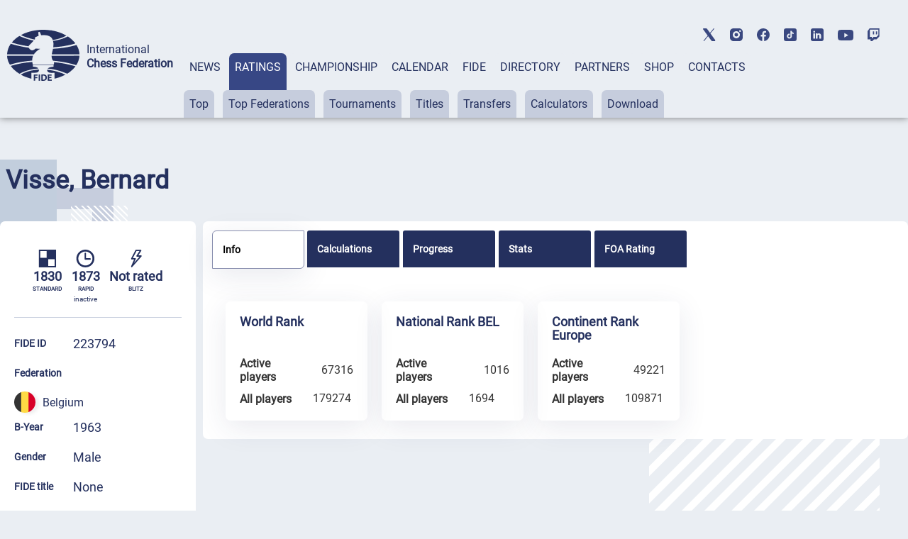

--- FILE ---
content_type: text/html; charset=UTF-8
request_url: https://ratings.fide.com/profile/223794
body_size: 19634
content:

<!DOCTYPE html>
<html lang="en">
	<head>
		<meta charset="UTF-8">
		<meta http-equiv="X-UA-Compatible" content="IE=edge">
		<meta name="viewport" content="width=device-width, initial-scale=1.0">
		<title>Visse, Bernard FIDE Profile</title>
		<link rel="stylesheet" type="text/css" href="/css/style.css">
		<link rel="stylesheet" type="text/css" href="/css/mobile.css">
		<link rel="stylesheet" type="text/css" href="/css/post_css.css">
		<link rel="stylesheet" type="text/css" href="/css/dt.css">
		
		<link rel="stylesheet" type="text/css" href="/css/all.css">
		<link rel="stylesheet" type="text/css" href="/css/dt_responsive.css"/>
		<link rel="stylesheet" type="text/css" href="/css/dt_group.css"/>
		<link rel="stylesheet" type="text/css" href="/css/jquery-ui.css"/>
		<link rel="stylesheet" type="text/css" href="/css/jquery-ui.structure.css"/>
		<link rel="stylesheet" type="text/css" href="/css/jquery-ui.theme.css"/>
		<link rel="stylesheet" type="text/css" href="/css/rtng_css.css"/>
		<link rel="stylesheet" type="text/css" href="/css/profile.css"/>
		
		<meta property="og:type" content="website">
		<meta property="og:site_name" content="International Chess Federation (FIDE)">
		<meta property="og:title" content="Visse, Bernard FIDE Chess Profile">
		<meta property="og:description" content="Visse, Bernard">
		<meta property="og:url" content="">
		<meta property="og:locale" content="en_EN">
		<meta property="og:image" content="https://directory.fide.com/img/fide_og_1200.png">
		<meta property="og:image:width" content="1200">
		<meta property="og:image:height" content="630">
		<script type="text/javascript" src="/js/jquery-3.6.0.min.js"></script>
		<script type="text/javascript" src="/js/jquery-ui.js"></script>
		<script type="text/javascript" src="/js/dt.js"></script>
		<script type="text/javascript" src="/js/jquery.mark.min.js"></script>
		
		<script src="/js/chartjs4.js"></script>
		<script src="/js/chart_datalabels.js"></script>
		
		
	</head>
	
	<body>
		<header class="header">
	<div class="header-social"></div>
	<div class="header-container">
			<div class="header-logo-container">
					<div class="header-logo">
							<a href="https://www.fide.com">
									<img src="/img/logo1.png" alt="">
							</a>
					</div>
					<div class="header-title-container">
							<div class="header-title">International</div>
							<div class="header-subtitle">Chess Federation</div>
					</div>
			</div>
			<div class="menu-container tabs">
					<div class="tabs-nav main-menu">
							<button class="tabs-btn menu-button"><a href="https://www.fide.com/news/">NEWS</a></button>
							<button class="tabs-btn menu-button"><a href="https://ratings.fide.com">RATINGS</a></button>
							<button class="tabs-btn menu-button"><a href="https://www.fide.com/fide-world-championship-cycle-2025-2026">CHAMPIONSHIP</a></button>
							<button class="tabs-btn menu-button"><a href="https://calendar.fide.com/calendar.php">CALENDAR</a></button>
							<button class="tabs-btn menu-button"><a href="https://www.fide.com/about-fide">FIDE</a></button>
							<button class="tabs-btn menu-button"><a href="https://directory.fide.com">DIRECTORY</a></button>
							<button class="tabs-btn menu-button"><a href="https://www.fide.com/partners/">PARTNERS</a></button>							
							<button class="tabs-btn menu-button"  id="fide100div"><a href="https://shop.fide.com">SHOP</a></button>
							<button class="tabs-btn menu-button"><a href="https://www.fide.com/contacts/">CONTACTS</a></button>
					</div>
					<div class="tabs-content nav-submenu" style="display:flex; flex-wrap:wrap;">
							<div class="tabs-pane main-submenu" id="content-1">
									<button class="submenu-button"><a href="https://www.fide.com/category/fide-news/">FIDE News</a></button>
									<button class="submenu-button"><a href="https://www.fide.com/category/chess-news/">Chess news</a></button>
							</div>
							<div class="tabs-pane main-submenu" id="content-2">
									<button class="submenu-button"><a href="https://ratings.fide.com/top_lists.phtml">Top</a></button>
									<button class="submenu-button"><a href="https://ratings.fide.com/top_federations.phtml">Top Federations</a></button>
									<button class="submenu-button"><a href="https://ratings.fide.com/rated_tournaments.phtml">Tournaments</a></button>
									<button class="submenu-button"><a href="https://ratings.fide.com/titles_page.phtml">Titles</a></button>
									<button class="submenu-button"><a href="https://ratings.fide.com/transfers.phtml">Transfers</a></button>
									<button class="submenu-button"><a href="https://ratings.fide.com/calc.phtml?page=change">Calculators</a></button>
									<button class="submenu-button"><a href="https://ratings.fide.com/download_lists.phtml">Download</a></button>
							</div>
							<div class="tabs-pane main-submenu" id="content-3">
									<button class="submenu-button"><a href="https://www.fide.com/fide-circuit-2026-2027/">FIDE Circuit</a></button>
									<button class="submenu-button"><a href="https://www.fide.com/fide-womens-events-24-25/">Women's Events '24-'25</a></button>
									<button class="submenu-button"><a href="https://www.fide.com/fide-world-championship-cycle-2025-2026">Open Cycle '25-'26</a></button>									
									<button class="submenu-button"><a href="https://www.fide.com/fide-womens-world-championship-cycle-2025-2026">Women’s Cycle '25-'26</a></button>
									<button class="submenu-button"><a href="https://www.fide.com/fide-womens-world-championship-cycle-2023-2025/">Women’s Cycle '23-'25</a></button>
									
									
							</div>
							
							
							
							<div class="tabs-pane main-submenu" id="content-4">
							
									<button class="submenu-button" style="margin-left: 200px;"><a href="https://calendar.fide.com/calendar.php">All Tournaments</a></button>
									
									<button class="submenu-button"><a href="https://calendar.fide.com/majorcalendar.php">Main Events</a></button>
									
									
							</div>
							
							<div class="tabs-pane main-submenu" id="content-5">
							
							
									<button class="submenu-button" style="margin-left: 200px;"><a href="https://www.fide.com/about-fide/">About FIDE</a></button>
									<button class="submenu-button"><a href="https://handbook.fide.com/">Handbook</a></button>
									<button class="submenu-button"><a href="https://www.fide.com/documents">Documents</a></button>
									<button class="submenu-button"><a href="https://med.fide.com" target=_blank>Clean Sport</a></button>
									<button class="submenu-button"><a href="https://www.fide.com/financial">Financial Reports</a></button>
									
							</div>
							<div class="tabs-pane main-submenu" id="content-6">
									<button class="submenu-button dir_button"><a href="https://directory.fide.com/list/officials">Officials</a></button>
									<button class="submenu-button dir_button"><a href="https://directory.fide.com/list/commissions_and_committees">Commissions & Committees</a></button>
									<button class="submenu-button dir_button"><a href="https://directory.fide.com/list/member_federations/main">Federations</a></button>
									<button class="submenu-button dir_button"><a href="https://directory.fide.com/list/affiliated_organizations">Aff. Organizations</a></button>
									<button class="submenu-button dir_button"><a href="https://directory.fide.com/list/affiliated_members">Aff. Members</a></button>
									<button class="submenu-button dir_button"><a href="https://directory.fide.com/list/dignitaries/&b=1&c=5">Honourable Dignitaries</a></button>
									<button class="submenu-button dir_button"><a href="https://directory.fide.com/orgchart.phtml">Chart</a></button>
							</div>
							
							<div class="tabs-pane main-submenu" id="content-7">
									<button class="submenu-button invisible"><a href="#">PARNTERS</a></button>
							</div>
							<div class="tabs-pane main-submenu" id="content-9">
									<button class="submenu-button invisible"><a href="#">FIDE100</a></button>
							</div>
							<div class="tabs-pane main-submenu" id="content-10">
									<button class="submenu-button invisible"><a href="#">CONTACTS</a></button>
							</div>
							
					</div>
			</div>
					<div class="mobile-menu-container">
					<div class="mobile-accordeon accordeon">
							<button class="mobile-menu accordeon-title">
									<h2><strong>MAIN/NEWS</strong></h2>
							</button>
							<div class="mobile-submenu accordeon-body">
									<p><a href="https://www.fide.com/news/">All News</a></p>
									<p><a href="https://www.fide.com/category/fide-news/">FIDE News</a></p>
									<p><a href="https://www.fide.com/category/chess-news/">Chess News</a></p>
							</div>
					</div>
	
					<div class="mobile-accordeon accordeon">
							<button class="mobile-menu accordeon-title">
									<h2><strong>RATINGS</strong></h2>
							</button>
							<div class="mobile-submenu accordeon-body">
									<p><a href="https://ratings.fide.com/top_lists.phtml">Top</a></p>
									<p><a href="https://ratings.fide.com/top_federations.phtml">Top Federations</a></p>
							        <p><a href="https://ratings.fide.com/index.phtml">Main Page / Search</a></p>
									<p><a href="https://ratings.fide.com/rated_tournaments.phtml">Tournaments</a></p>
									<p><a href="https://ratings.fide.com/titles_page.phtml">Titles</a></p>
									<p><a href="https://ratings.fide.com/transfers.phtml">Transfers</a></p>
									<p><a href="https://ratings.fide.com/calc.phtml?page=change">Calculators</a></p>
									<p><a href="https://ratings.fide.com/download_lists.phtml">Download</a></p>
							</div>
					</div>
						<div class="mobile-accordeon accordeon">
							<button class="mobile-menu accordeon-title">
									<h2><strong>CHAMPIONSHIP</strong></h2>
							</button>
							
							
							<div class="mobile-submenu accordeon-body">
									<p><a href="https://www.fide.com/fide-circuit-2026-2027/">FIDE Circuit</a></p>
									<p><a href="https://www.fide.com/fide-womens-events-24-25/">Women's Events '24-'25</a></p>
									<p><a href="https://www.fide.com/fide-world-championship-cycle-2025-2026">Open Cycle 2025-2026</a></p>
									<p><a href="https://www.fide.com/fide-womens-world-championship-cycle-2025-2026">Women’s Cycle 2025-2026</a></p>
									<p><a href="https://www.fide.com/fide-womens-world-championship-cycle-2023-2025">Women’s Cycle 2023-2025</a></p>
									
							</div>
						
					</div>
					<div class="mobile-accordeon accordeon">
							<button class="mobile-menu accordeon-title">
									<h2><strong>CALENDAR</strong></h2>
							</button>
							<div class="mobile-submenu accordeon-body">
									<p><a href="https://calendar.fide.com/calendar.php">All Tournaments</a></p>
									<p><a href="https://calendar.fide.com/majorcalendar.php">Main Events</a></p>
							</div>
					</div>
					<div class="mobile-accordeon accordeon">
							<button class="mobile-menu accordeon-title">
									<h2><strong>FIDE</strong></h2>
							</button>
							<div class="mobile-submenu accordeon-body">
									<p><a href="https://www.fide.com/about/">About FIDE</a></p>
									<p><a href="https://handbook.fide.com/">Handbook</a></p>
									<p><a href="https://www.fide.com/documents">Documents</a></p>
									<p><a href="https://med.fide.com" target=_blank>Clean Sport</a></p>
									<p><a href="https://www.fide.com/financial">Financial Reports</a></p>
									
							</div>
					</div>
					<div class="mobile-accordeon accordeon">
							<button class="mobile-menu accordeon-title">
									<h2><strong>DIRECTORY</strong></h2>
							</button>
							<div class="mobile-submenu accordeon-body">
									<p><a href="https://directory.fide.com/list/officials">Officials</a></p>
									<p><a href="https://directory.fide.com/list/commissions_and_committees">Commissions & Committees</a></p>
									<p><a href="https://directory.fide.com/list/member_federations/main">Federations</a></p>
								    <p><a href="https://directory.fide.com/list/affiliated_organizations">Affiliated Organizations</a></p>
									<p><a href="https://directory.fide.com/list/affiliated_members">Affiliated Members</a></p>
									<p><a href="https://directory.fide.com/list/dignitaries">Honourable Dignitaries</a></p>
									<p><a href="https://directory.fide.com/orgchart.phtml">Chart</a></p>
								
									
							</div>
					</div>
					<div class="mobile-accordeon accordeon">
							<button class="mobile-menu accordeon-title">
									<h2><a href="https://www.fide.com/partners/">PARTNERS</a></h2>
							</button>
							<div class="mobile-submenu accordeon-body">
							</div>
					</div>
		
					<div class="mobile-accordeon accordeon">
							<button class="mobile-menu accordeon-title">
									<h2><a href="https://shop.fide.com">SHOP</a></h2>
							</button>
							<div class="mobile-submenu accordeon-body">
							</div>
					</div>
					<div class="mobile-accordeon accordeon">
							<button class="mobile-menu accordeon-title">
									<h2><a href="https://www.fide.com/contacts/">CONTACTS</a></h2>
							</button>
							<div class="mobile-submenu accordeon-body">
							</div>
					</div>
			<!--mobile-menu-container-->
	</div>
			<div class="header-search-container">
					<div class="header-search" style="display:none;">
							
					</div>
					<div class="header-account" style="display:none;">
							<a href=https://portal.fide.com><img src="/img/user.svg" alt=""></a>
					</div>
			</div>
			<div class="menu-burger">
					<span></span>
			</div>
	</div>
<aside class="social">
	<div class="social-aside">
			<a href="https://twitter.com/FIDE_chess" target=_blank><img src="/img/twitter-top.svg" alt="twitter"></a>
	</div>
	<div class="social-aside">
			<a href="https://www.instagram.com/fide_chess/" target=_blank><img src="/img/instagram-top.svg" alt="instagram"></a>
	</div>
	<div class="social-aside">
			<a href="https://www.facebook.com/ChessFIDE/" target=_blank><img src="/img/fb-top.svg" alt="facebook"></a>
	</div>
	<div class="social-aside">
			<a href="https://www.tiktok.com/@fide_chess" target=_blank><img src="/img/tiktok_icon.svg " alt="tiktok"></a>
	</div>
	<div class="social-aside">
			<a href="https://www.linkedin.com/company/48892238" target=_blank><img src="/img/linkedin-top.svg" alt="linkedin"></a>
	</div>
	<div class="social-aside youtu">
			<a href="https://www.youtube.com/channel/UC9B47GnzCRFHTT1BIBWvStQ" target=_blank><img src="/img/youtube-top.svg" alt="youtube"></a>
	</div>
	<div class="social-aside">
			<a href="https://www.twitch.tv/fide_chess" target=_blank><img src="/img/twitch-top.svg" alt="twitch"></a>
	</div>
</aside>
</header>
<!-- Menu -->

<style>
.social-aside img
{
    height: 18px;
}
.youtu img
{
    height: 15px !important;
}

	.header-title {
  font-style: normal;
  font-weight: 300;
  font-size: 24px;
  line-height: 28px;
}
.dir-pattern-three, .dir-pattern-two, .dir-pattern-four
{
top: 0;
display:none;
}
.directory
{
	margin-top: 40px;
}

	
	.social
	{
	margin:0;
	}
	.menu-button {
	border: none;
	padding: 10px 8px 62px 8px;
	border-radius: 7px 7px 0 0;
	background-color: #EAEEF3;
	height: 91px;
	}
	.main-menu a, .main-menu a:visited
	{
		color:#24305E;
	}
	.main-menu .tabs-btn:hover
	{
	background-color:#374785;
	transition:
    
    background-color 1s,
	background 1s;
	
	}
	
	.main-menu > .tabs-btn-active a {
	color: #fff;
	}
	.invisible {
		display:none;
	}
	.header-container
	{
			max-width: 1440px;
			margin: 0 auto;
			width: 100%;
	}
	.mobile-menu-container {
			display: none;
			z-index: 10000 !important;
	}
	.main-submenu button:hover
	{
	background-color: #24305E !important;
	}
	.submenu-button a:visited
	{
	color:#24305E;
	}

	
	@media screen and (max-width: 1024px) {
	.menu-container {
			display: none;
	}
	.mobile-menu-container {
			display: block;
			position: absolute;
			top: 137px;
			left: 0;
			background: rgb(245, 246, 246);
			box-shadow: #ccc;
			width: 100%;
			box-shadow: 0 4px 2px -2px rgba(36, 36, 36, 0.17);
			left: -200%;
			transition: all 0.4s ease;
			z-index: 10000 !important;
	}
	.mobile-menu-container.open-menu {
			left: 0;
	}
	.menu-burger {
			position: absolute;
			right: 10px;
			top: 69px;
			width: 24px;
			height: 19px;
			display: block;
			margin-left: auto;
			margin-bottom: 20px;
			cursor: pointer;
	}
	.menu-burger span, .menu-burger:after, .menu-burger:before{
			height: 3px;
			width: 100%;
			position: absolute;
			background: #24305E;
			margin: 0 auto;
			border-radius: 1px;
	}
	.menu-burger span{
			top: 21px;
	}
	.menu-burger:after, .menu-burger:before{
			content: '';
	}
	.menu-burger:after{
			bottom: 3px;
			border-radius: 1px;
	}
	.menu-burger:before{
			top: 5px;
			border-radius: 1px;
	}
	.menu-burger.open-menu span {
			transform: rotate(38deg);
			top: 8px;
			transition: 0.4s;
	}
	.menu-burger.open-menu:before {
			opacity:0; 
			transition: 0.5s; 
	}
	.menu-burger.open-menu:after {
			transform: rotate(-38deg);
			bottom: 8px;
			transition: 0.4s;
	}
	.social {
			position: absolute;
			top: 10px;
			left: 159px;
			width: 400px;
			justify-content: space-between;
	}
	.container {
			width: 688px;
	}
	.page-title {
			font-weight: 400;
			font-size: 36px;
			line-height: 42px;
	}
	.menu-button {
			padding: 0px;
			height: auto;
	}
	.nav-submenu {
			margin-top: 0px;
	}
	.main-submenu button {
			padding: 0px;
			margin-right: 0px;
	}
	.main-menu a {
			display: block;
	}
	.tabs-pane-show {
			display: inline-grid;
	}
	.mobile-menu {
			list-style-type: none;
			text-align: center;
	}
	.mobile-submenu {
			height: 0;
			overflow: hidden;
			transition: height .4s ease-in-out;
			text-align: center;
	}
	.mobile-accordeon button {
			padding: 10px;
			border: none;
			cursor: pointer;
			width: 100%;
			background-color: #EAEEF3;
			line-height: 1;
	}
	.mobile-accordeon button:focus
	{
		background-color: #868CAD;
		color: #fff;
	}
	.mobile-menu.active, .mobile-menu.active:focus  {
			background-color: #868CAD;
	}
	.mobile-menu.active h2 {
			background-color: #868CAD;
			color: #fff;
	}
	.mobile-menu.active h2 a {
			color: #fff;
	}
	.mobile-menu h2, .mobile-menu h2 a {
			font-style: normal;
			font-weight: 400;
			font-size: 16px;
			line-height: 19px;
			align-items: center;
			text-transform: uppercase;
			text-decoration: none;
			display:inline;
	}
	.mobile-submenu p {
			padding: 7px 0px;
	}
	.mobile-submenu p a {
			font-style: normal;
			font-weight: 400;
			font-size: 16px;
			line-height: 140%;
			color: #374785;
			text-decoration: none;
	}
	}
	@media screen and (max-width: 576px) {
							.header-social, .social {
			display: none;
	}
	.header-search-container, .menu-burger {
			top: 40px;
	}
	
	}
	@media screen and (max-width: 375px) {
							.header-search-container {
			display: none;
	}
	.menu-burger {
			right: 15px;
	}
	}
	


.main-submenu button {
	margin-right: 8px;
	padding: 10px 8px;
}
.submenu-button.dir_button
{
	margin: 1px !important;
	padding: 10px 4px;
}
.tabs-btn-active, .tabs-btn-active:focus, .tabs-btn-active:active
{
	
	background-color: #374785;
}
.header-search-container img:last-child {
 
  margin-right: 5px;
}
.header
{
	box-shadow: 0px 0px 10px 0px rgba(0,0,0,0.5);
}

@media screen and (max-width: 1300px) {

.header-title {
  font-style: normal;
  font-weight: 300;
  font-size: 16px;
  line-height: 20px;
}
.header-subtitle {
  font-weight: 700;
  font-size: 16px;
  line-height: 20px;
}
.menu-container {
  margin-left: 15px;
  
}
.header-title-container {
padding-left: 10px;
}
}

@media screen and (max-width: 1576px) {
	.header-logo-container
	{
	margin-left: 10px;
	}


}
@media screen and (max-width: 1576px) {
.social {
	display: -webkit-box;
	display: -webkit-flex;
	display: -ms-flexbox;
	display: flex;
	align-items: center;
	top: 40px;
	right: 40px;
}
 .social-aside {
    padding-bottom: 0px;
    padding-right: 0px;
    padding-left: 20px;
  }
}

@media screen and (max-width: 1200px) {
.header
{
	height: 174px;
}
.header-title
{
	padding-top:0;
	paddint-left: 8px;
	
}
.container {
	width: 944px;
	margin: 0 auto;
}
.page-title {
	font-size: 36px;
	line-height: 42px;
}
.none {
	display: none;
}
/*HEADER*/
.header {
 margin-bottom: 8px;
}
.header-container {
	padding-top: 20px;
	display: block;
}
.header-logo-container {
	padding-bottom: 10px;
	padding-left: 10px;
	
}
.header-logo-container img {
	width: 70px;
}
.header-title-container {
	padding-left: 10px;
}
.header-title {
	font-size: 14px;
	line-height: 16px;
	padding-left: 10px;
}
.header-subtitle {
	font-size: 14px;
	line-height: 16px;
	padding-left: 10px;
}
.menu-container {
	margin: 0px;
	padding-left: 4px;
}
.header-search-container {
	position: absolute;
	top: 85px;
	right: 40px;
}
.submenu-button.dir_button
{
	margin: 1px !important;
	padding: 10px 4px;
}
.main-submenu button {
	margin-right: 3px;
}


.social {
	display: -webkit-box;
	display: -webkit-flex;
	display: -ms-flexbox;
	display: flex;
	align-items: center;
	top: 40px;
	right: 40px;
}
.social-aside {
	padding-bottom: 0px;
	padding-right: 0px;
	padding-left: 20px;
}
.header-title, .header-subtitle
	{
			margin-top: 0;
			margin-bottom: 0;
	}
}


@media screen and (max-width: 1024px) {
	 .header
	{
			height: 90px;
			padding-left: 5px;
	}
	.header-social, .social {
			display: none;
	}
	.header-search-container, .menu-burger {
			top: 40px;
	}
	.header-search-container {
	position: absolute;
	top: 40px;
	right: 60px;
	}
	.header-social {
	display: none;
	height: 40px;
	background-color: #fff;
	}
	.header-title, .header-subtitle
	{
			margin-top: 0;
			margin-bottom: 0;
	}
	.header-logo-container {
	padding-bottom: 10px;
	padding-top: 15px;
	}
	
	.social {
display: -webkit-box;
display: -webkit-flex;
display: -ms-flexbox;
display: flex;
align-items: center;
left:0;
top: 5px;
padding-bottom: 3px;
border-bottom: 1px solid #C6CDDD;
width: 100%;
justify-content: center;


	
	}
	.mobile-menu-container {
	top: 90px;
	transition: all 0.4s ease;
	border-top: 1px solid #374785;
	z-index: 200;
	
	}
	
}

@media screen and (max-width: 375px){
	.header {
	height: 90px;
	padding-left: 5px;
	}
	
	.mobile-menu-container {
	top: 90px;
	transition: all 0.4s ease;
	border-top: 1px solid #374785;
	
	}
	.header-search-container {
	display: flex;
	top: 40px;
	right: 60px;
	}
  
	}


[type="button"], [type="submit"], button
{
	 background-color: #374785;
}
.activeurll {
  background-color: #24305E !important;
  color: #ffffff !important;
}
.activeurll a {
  color: #ffffff !important;
}

.main-submenu a:hover
{
text-decoration: none;
font-weight: normal;
}
.mobile-accordeon button:hover
{
	color: red;
	background-color: #868CAD;
}
 .mobile-menu.active {
    background-color: #868CAD;
  }

	#fide100div
	{	
	color:red;
	border: 0;
	
   
	}
	#fide100div:hover
	{
	z-index: 1000;
	}
	
.calendar-tabs-buttons {
  z-index: 90;
}
.elementor-245 .elementor-element.elementor-element-df66bb2
{
	box-shadow:none;
}

</style>

<script>
let burger = document.querySelector('.menu-burger');
let menu = document.querySelector('.mobile-menu-container');

burger.onclick = function() {
	
menu.classList.toggle('open-menu');
burger.classList.toggle('open-menu');
};

</script>    
<script>
class ItcTabs {
  constructor(target, config) {
    const defaultConfig = {};
    this._config = Object.assign(defaultConfig, config);
    this._elTabs =
      typeof target === "string" ? document.querySelector(target) : target;
    this._elButtons = this._elTabs.querySelectorAll(".tabs-btn");
    this._elPanes = this._elTabs.querySelectorAll(".tabs-pane");
    this._eventShow = new Event("tab.itc.change");
    this._init();
    this._events();
  }

  _init() {
    this._elTabs.setAttribute("role", "tablist");
    this._elButtons.forEach((el, index) => {
      el.dataset.index = index;
      el.setAttribute("role", "tab");
      this._elPanes[index].setAttribute("role", "tabpanel");
      el.classList.add("tabs-btn-not-active"); // ���������� ������ .tabs-btn-not-active
    });
  }

  show(elLinkTarget) {
    const elPaneTarget = this._elPanes[elLinkTarget.dataset.index];
    const elLinkActive = this._elTabs.querySelector(".tabs-btn-active");
    const elPaneShow = this._elTabs.querySelector(".tabs-pane-show");
    if (elLinkTarget === elLinkActive) {
      return;
    }
    elLinkActive ? elLinkActive.classList.remove("tabs-btn-active") : null;
    elLinkActive ? elLinkActive.classList.add("tabs-btn-not-active") : null; // ���������� ������ .tabs-btn-not-active
		elPaneShow ? elPaneShow.style.display = "none" : null;
    elPaneShow ? elPaneShow.classList.remove("tabs-pane-show") : null;
    elLinkTarget.classList.add("tabs-btn-active");
    elLinkTarget.classList.remove("tabs-btn-not-active"); // �������� ������ .tabs-btn-not-active
    elPaneTarget.classList.add("tabs-pane-show");
    this._elTabs.dispatchEvent(this._eventShow);
    elLinkTarget.focus();
  }

  showByIndex(index) {
    const elLinkTarget = this._elButtons[index];
    elLinkTarget ? this.show(elLinkTarget) : null;
  }

  _events() {
		this._elTabs.addEventListener("click", (e) => {
  const target = e.target.closest(".tabs-btn");
  if (target) {
    const link = target.querySelector("a");
    if (link) {
      const href = link.getAttribute("href");
      if (href) {
        e.preventDefault();
        window.location.href = href;
      }
    }
  }
});

  }
}

const accordionToggle = () => {
  const chItems = document.querySelectorAll(".tabs-pane.main-submenu");

  chItems.forEach((item) => {
    const chButton = item.querySelector("button.submenu-button");
    const chDesc = item;

    const toggleAccordion = () => {
      chItems.forEach((item) => {
        const chRemoveButton = item.querySelector("button.submenu-button");
        const chRemoveDesc = item;

        if (chRemoveDesc !== chDesc) {
          chRemoveDesc.style.display = "none"; // Set display: none
          chRemoveDesc.classList.remove("tabs-pane-show");
					chRemoveDesc.classList.add("tabs-pane-not-show");
          chRemoveButton.classList.remove("tabs-btn-active");
          chRemoveButton.classList.add("tabs-btn-not-active");
        }
      });

      chDesc.classList.toggle("tabs-pane-show");
      chButton.classList.toggle("tabs-btn-active");
      chButton.classList.remove("tabs-btn-not-active");
    };

    chButton.addEventListener("click", toggleAccordion);
  });
};

const tabs = new ItcTabs(".tabs");
accordionToggle();
const accordeon = () => {
  const chItems = document.querySelectorAll(".accordeon");

  chItems.forEach((item) => {
    const chButton = item.querySelector(".accordeon-title");
    const chDesc = item.querySelector(".accordeon-body");

    chButton.addEventListener("click", () => {
      chItems.forEach((item) => {
        const chRemoveButton = item.querySelector(".accordeon-title");
        const chRemoveDesc = item.querySelector(
          ".accordeon-body"
        );

        if (chRemoveDesc !== chDesc) {
          chRemoveDesc.classList.remove("open");
          chRemoveDesc.style.height = 0;
          chRemoveButton.classList.remove("active");
        }
      });

      if (chDesc.classList.contains("open")) {
        chDesc.style.height = 0;
      } else {
        chDesc.style.height = chDesc.scrollHeight + "px";
      }

      chDesc.classList.toggle("open");
      chButton.classList.toggle("active");
    });
  });
};

accordeon();

document.addEventListener('DOMContentLoaded', function() {
  var currentURL = window.location.href;
  var substituteURL = window.location.href;
  

  // ������� ������� � ������� menu-container
  var menuContainer = document.querySelector('.tabs-content');

	var menuContainerLvlOne = document.querySelector('.tabs-nav');
  // �������� ��� ������ ������ menuContainer
  var links = menuContainer.querySelectorAll('a');
	var linksLvlOne = menuContainerLvlOne.querySelectorAll('a');


	for (var i = 0; i <linksLvlOne.length; i++) {
		var linkLvlOne = linksLvlOne[i];
		var href = linkLvlOne.getAttribute('href');
		
		//custom links
		  if (href.includes("https://ratings.fide.com") & substituteURL.includes("ratings2.fide.com.test"))
  
			{
				var currentURL = "https://ratings.fide.com";
				var href = "ratings.fide.com";
			}
		 

		
		if (currentURL.includes(href)){
		
		
			var parent = linkLvlOne.parentElement;
			
			parent.classList.add('tabs-btn-active');
			parent.classList.remove('tabs-btn-not-active');
			var dataIndex = parent.getAttribute('data-index');
			var newId = 'content-' + (parseInt(dataIndex, 10) + 1);


// ������� ������� � ����� ��������������� � ��������� ����������� ��������
var element = document.getElementById(newId);
if (element) {
  element.classList.add('tabs-pane-show');
}

		}
		
	
		
	}
  // ���������� ������ � ��������� ����������� ��������
  for (var i = 0; i < links.length; i++) {
    var link = links[i];
    var href = link.getAttribute('href');

    // ���������, �������� �� ������� URL ������ ����� ������
    if (currentURL.includes(href)) {
      // ������� ������������ ������� ������
      var parentParent = link.parentElement.parentElement;
			var parent = link.parentElement;

      // ������������� display: block ��� ������������� �������� ������
			parent.classList.add('activeurll');
      parentParent.style.display = 'block';
      parentParent.classList.add('activeurl');
      parentParent.classList.add('tabs-pane-show');

      var myid = parentParent.id;
			
      var trimmedId = myid.replace('content-', '');
      var newId = parseInt(trimmedId, 10) - 1;

      // ������� ������� � ����� ��������������� � ��������� ����������� ��������
			
      var element = menuContainerLvlOne.querySelector('[data-index="' + newId + '"]');
			
      if (element) {
        element.classList.add('tabs-btn-active');
        element.classList.remove('tabs-btn-not-active');
      }
    }
  }

  // ��������� ���������� tabsPane
  var tabsPane = document.querySelector('.tabs-pane-show');

  // ������� ��� ���������� ���������� tabsPane
  function updateTabsPane() {
    tabsPane = document.querySelector('.tabs-pane-show');
  }

  const buttons = document.querySelectorAll('.tabs-btn.menu-button');
  let activeSubmenu = null;

  buttons.forEach((button, index) => {
    const submenu = document.getElementById(`content-${index + 1}`);

    button.addEventListener('mouseover', () => {
      if (button.classList.contains('tabs-btn-not-active')){
        submenu.style.display = 'block';
				updateTabsPane()
        tabsPane.style.display = 'none';
      }
			if (button.classList.contains('tabs-btn-active')){
				tabsPane.style.display = 'block';
				// submenu.style.display= 'none';
			}
    });

    button.addEventListener('mouseleave', () => {
      if (!button.classList.contains('tabs-btn-active')) {
        submenu.style.display = 'none';
				updateTabsPane()
        if (tabsPane) {
          tabsPane.style.display = 'block';
        }
      }
			if (button.classList.contains('tabs-btn-active')){
				tabsPane.style.display = 'block';
			}
    });

    submenu.addEventListener('mouseenter', () => {
      if (button.classList.contains('tabs-btn-not-active')){
        submenu.style.display = 'block';
				updateTabsPane()
        tabsPane.style.display = 'none';
      }
			if (button.classList.contains('tabs-btn-active')){
				tabsPane.style.display = 'block';
				// submenu.style.display= 'none';
			}
    });

    submenu.addEventListener('mouseleave', () => {
      submenu.style.display = 'none';
			updateTabsPane()
			tabsPane.style.display = 'block';
    });
  });

  // ��������� ��������� ��� ���������� ���������� tabsPane
  menuContainer.addEventListener('transitionend', updateTabsPane);
  menuContainer.addEventListener('animationend', updateTabsPane);
});



</script>﻿<!-- Google tag (gtag.js) -->
<script async src="https://www.googletagmanager.com/gtag/js?id=G-0TSTM17GEX"></script>
<script>
  window.dataLayer = window.dataLayer || [];
  function gtag(){dataLayer.push(arguments);}
  gtag('js', new Date());

  gtag('config', 'G-0TSTM17GEX');
</script>
		
		<div class="dir-pattern">
			<img src="/img/dir-pattern-1.png" alt="">
		</div>
		<div class="dir-pattern-two">
			<img src="/img/dir-pattern-2.png" alt="">
		</div>
		<div class="dir-pattern-four">
			<img src="/img/dir-pattern-4.png" alt="">
		</div>
		<div class="dir-pattern-three">
			<img src="/img/dir-pattern-3.png" alt="">
		</div>
		<div class="dir-pattern-five">
			<img src="/img/dir-pattern-5.png" alt="">
		</div>
		
		<section class="directory">
			<div class="directory-container">
				
								
										
						
						<section class="profile">
							<div class="profile-pattern-queen">
								<img src="/img/queen_pattern.png" alt="">
							</div>
							<div class="profile-container">
								<div class="profile-title-container">
									<h1 class="player-title">Visse, Bernard</h1>&nbsp;									<div class="profile-hidden-button profile-info-row">
										
									</div>
								</div>
								<div class="profile-section ">
									<div class="profile-left ">
																			<div class="profile-photo " style="display:none;">
											<img class="profile-top__photo" src="[data-uri]" alt="photo"/>										</div>
										<div class="profile-games ">
											<div class="profile-standart profile-game ">
												<img src="/img/logo_std.svg" alt="standart" height=25>
												<p>1830</p><p style="font-size: 8px; padding:0; margin:0;">STANDARD <span class=inactiv_note></span></p>
											</div>
											<div class="profile-rapid profile-game ">
												<img src="/img/logo_rpd.svg" alt="rapid"  height=25>
												<p>1873</p><p style="font-size: 8px; padding:0; margin:0;">RAPID<span class=inactiv_note>inactive</p>
											</div>
											<div class="profile-blitz profile-game ">
												<img src="/img/logo_blitz.svg " alt="blitz"  height=25>
												<p>Not rated</p><p style="font-size: 8px; padding:0; margin:0;">BLITZ<span class=inactiv_note></p>
											</div>
											<!--profile-games-->
										</div>
										<div class="profile-info ">
											<div class="profile-info-row ">
												<h5>FIDE ID</h5>
												<p class="profile-info-id ">223794</p>
											</div>
											<div class="profile-info-row block1">
												<div class="profile_fed"><h5>Federation</h5></div>
												<div class="profile-info-country ">
														<img src="/images/flags/be.svg" height=30>													Belgium												</div>
											</div>
											<div class="profile-info-row ">
												<h5>B-Year</h5>
												<p class="profile-info-byear ">1963 </p>
											</div>
											<div class="profile-info-row ">
												<h5>Gender</h5>
												<p class="profile-info-sex ">Male</p>
											</div>
											<div class="profile-info-row ">
												<h5>FIDE title</h5>
												<div class="profile-info-title ">
													<p>None</p>

													<div class="profile-info-icon ">
													</div>
												</div>
											</div>


											<div class="profile-info-row profile-button-row ">
												
											</div>
											
											<!--profile-info-->
										</div>
										<!--profile-left-->
									</div>
									<div class="profile-right">
										<div id="tabs" class="ui-tabs ui-corner-all ui-widget ui-widget-content profile_tabs">
										
											<ul role="tablist" class="ui-tabs-nav ui-corner-all ui-helper-reset ui-helper-clearfix ui-widget-header">
												<li role="tab" tabindex="-1" class="ui-tabs-tab ui-corner-top ui-state-default ui-tab profile-tabs-btn" aria-controls="tabs-1" aria-labelledby="ui-id-15" aria-selected="false" aria-expanded="false"><a href="#tabs-1" tabindex="-1" class="ui-tabs-anchor tab_full_link" id="profile_button">Info</a></li>
																								<li role="tab" tabindex="-1" class="ui-tabs-tab ui-corner-top ui-state-default ui-tab profile-tabs-btn" aria-controls="tabs-2" aria-labelledby="ui-id-16" aria-selected="false" aria-expanded="false"><a href="#tabs-2" tabindex="-1" class="ui-tabs-anchor tab_full_link" id="calculations_button">Calculations</a></li>
																																				<li role="tab" tabindex="-1" class="ui-tabs-tab ui-corner-top ui-state-default ui-tab profile-tabs-btn" aria-controls="tabs-3" aria-labelledby="ui-id-16" aria-selected="false" aria-expanded="false"><a href="#tabs-3" tabindex="-1" class="ui-tabs-anchor tab_full_link" id="chart_button">Progress</a></li>
																																																												<li role="tab" tabindex="-1" class="ui-tabs-tab ui-corner-top ui-state-default ui-tab profile-tabs-btn" aria-controls="tabs-6" aria-labelledby="ui-id-16" aria-selected="false" aria-expanded="false"><a href="#tabs-6" tabindex="-1" class="ui-tabs-anchor tab_full_link" id="stats_button">Stats</a></li>
																								
																								<li role="tab" tabindex="-1" class="ui-tabs-tab ui-corner-top ui-state-default ui-tab profile-tabs-btn" aria-controls="tabs-7" aria-labelledby="ui-id-16" aria-selected="false" aria-expanded="false"><a href="#tabs-7" tabindex="-1" class="ui-tabs-anchor tab_full_link" id="foa_button">FOA Rating</a></li>
																							</ul>
											
											
											<div class="tabs-content ">
												<div id="tabs-1" aria-labelledby="ui-id-15" role="tabpanel" class="ui-tabs-panel ui-corner-bottom ui-widget-content" aria-hidden="true">
																											<div class="profile-ranks">
															
															<div class="profile-rank-block">
																<h5>World Rank</h5>
																<div class="profile-rank-row ">
																	<h6>Active players</h6>
																	<p>67316</p>
																</div>
																<div class="profile-rank-row ">
																	<h6>All players</h6>
																	<p>179274</p>
																</div>
															</div>
															<!--profile-rank-->
															
															
															<div class="profile-rank-block">
																<h5>National Rank BEL</h5>
																<div class="profile-rank-row ">
																	<h6>Active players</h6>
																	<p>1016</p>
																</div>
																<div class="profile-rank-row ">
																	<h6>All players</h6>
																	<p>1694</p>
																</div>
															</div>
															<!--profile-rank-->
															
															
															<div class="profile-rank-block">
																<h5>Continent Rank Europe</h5>
																<div class="profile-rank-row ">
																	<h6>Active players</h6>
																	<p>49221</p>
																</div>
																<div class="profile-rank-row ">
																	<h6>All players</h6>
																	<p>109871</p>
																</div>
															</div>
															<!--profile-rank-->
															
															<!--profile-ranks-->
														</div>
																											
													<div class="row no-gutters">													
													
													

													<!--tabs-pane-->
												</div>
												</div>
																								<div id="tabs-2" aria-labelledby="ui-id-15" role="tabpanel" class="ui-tabs-panel ui-corner-bottom ui-widget-content" aria-hidden="true">
													<!--tabs-pane-->
												
												</div>
												
																								<div id="tabs-3" aria-labelledby="ui-id-15" role="tabpanel" class="ui-tabs-panel ui-corner-bottom ui-widget-content" aria-hidden="true">
													<!--tabs-pane-->
													
											<div class="profile-tab-container" data-tab-index="2"><div class="default_div_full">
	<div class="row">
	<button class="button2" id="1y" value=1>1 YR.</button>
	<button class="button2" id="2y" value=2>2 YR.</button>
	<button class="button2" id="3y" value=3>3 YR.</button>
	<button class="button2" id="5y" value=5>5 YR.</button>
	<button class="button2" id="ally" value=0>All YRs.</button>
	</div>
	<div id="chart-container">
                            <canvas id="graphCanvas" style="width: "></canvas>
							</div>
                          
                        
                        <div class="col-lg-12 profile-tableCont"><table class="profile-table_calc">
                                <thead>
								<tr>
                                    <th class="profile-table_colors__th_1">Period</th>
                                    <th class="profile-table_colors__th_1">STD. RATING</th>
                                    <th class="profile-table_colors__th_2">STD GMS</th>
                                    <th class="profile-table_colors__th_3">RPD</th>
									<th class="profile-table_colors__th_3">RPD GMS</th>
									<th class="profile-table_colors__th_4">BLZ</th>
									<th class="profile-table_colors__th_4">BLZ GMS</th>
                                </tr>
                                
                                </thead>
                                <tbody><tr>
			<td width=75 align=right>&nbsp;2026-Jan&nbsp;</td>
			<td valign=top width=40 align=right>&nbsp;1830&nbsp;</td>
			<td valign=top width=30 align=right>&nbsp;2&nbsp;</td>
			<td valign=top width=40 align=right>&nbsp;1873&nbsp;</td>
			<td valign=top width=30 align=right>&nbsp;0&nbsp;</td>
			<td valign=top width=40 align=right>&nbsp;&nbsp;</td>
			<td valign=top width=30 align=right>&nbsp;&nbsp;</td>
			</tr><tr>
			<td width=75 align=right>&nbsp;2025-Dec&nbsp;</td>
			<td valign=top width=40 align=right>&nbsp;1826&nbsp;</td>
			<td valign=top width=30 align=right>&nbsp;7&nbsp;</td>
			<td valign=top width=40 align=right>&nbsp;1873&nbsp;</td>
			<td valign=top width=30 align=right>&nbsp;0&nbsp;</td>
			<td valign=top width=40 align=right>&nbsp;&nbsp;</td>
			<td valign=top width=30 align=right>&nbsp;&nbsp;</td>
			</tr><tr>
			<td width=75 align=right>&nbsp;2025-Nov&nbsp;</td>
			<td valign=top width=40 align=right>&nbsp;1798&nbsp;</td>
			<td valign=top width=30 align=right>&nbsp;1&nbsp;</td>
			<td valign=top width=40 align=right>&nbsp;1873&nbsp;</td>
			<td valign=top width=30 align=right>&nbsp;0&nbsp;</td>
			<td valign=top width=40 align=right>&nbsp;&nbsp;</td>
			<td valign=top width=30 align=right>&nbsp;&nbsp;</td>
			</tr><tr>
			<td width=75 align=right>&nbsp;2025-Oct&nbsp;</td>
			<td valign=top width=40 align=right>&nbsp;1788&nbsp;</td>
			<td valign=top width=30 align=right>&nbsp;1&nbsp;</td>
			<td valign=top width=40 align=right>&nbsp;1873&nbsp;</td>
			<td valign=top width=30 align=right>&nbsp;0&nbsp;</td>
			<td valign=top width=40 align=right>&nbsp;&nbsp;</td>
			<td valign=top width=30 align=right>&nbsp;&nbsp;</td>
			</tr><tr>
			<td width=75 align=right>&nbsp;2025-Sep&nbsp;</td>
			<td valign=top width=40 align=right>&nbsp;1775&nbsp;</td>
			<td valign=top width=30 align=right>&nbsp;7&nbsp;</td>
			<td valign=top width=40 align=right>&nbsp;1873&nbsp;</td>
			<td valign=top width=30 align=right>&nbsp;0&nbsp;</td>
			<td valign=top width=40 align=right>&nbsp;&nbsp;</td>
			<td valign=top width=30 align=right>&nbsp;&nbsp;</td>
			</tr><tr>
			<td width=75 align=right>&nbsp;2025-Aug&nbsp;</td>
			<td valign=top width=40 align=right>&nbsp;1768&nbsp;</td>
			<td valign=top width=30 align=right>&nbsp;10&nbsp;</td>
			<td valign=top width=40 align=right>&nbsp;1873&nbsp;</td>
			<td valign=top width=30 align=right>&nbsp;0&nbsp;</td>
			<td valign=top width=40 align=right>&nbsp;&nbsp;</td>
			<td valign=top width=30 align=right>&nbsp;&nbsp;</td>
			</tr><tr>
			<td width=75 align=right>&nbsp;2025-Jul&nbsp;</td>
			<td valign=top width=40 align=right>&nbsp;1783&nbsp;</td>
			<td valign=top width=30 align=right>&nbsp;0&nbsp;</td>
			<td valign=top width=40 align=right>&nbsp;1873&nbsp;</td>
			<td valign=top width=30 align=right>&nbsp;0&nbsp;</td>
			<td valign=top width=40 align=right>&nbsp;&nbsp;</td>
			<td valign=top width=30 align=right>&nbsp;&nbsp;</td>
			</tr><tr>
			<td width=75 align=right>&nbsp;2025-Jun&nbsp;</td>
			<td valign=top width=40 align=right>&nbsp;1783&nbsp;</td>
			<td valign=top width=30 align=right>&nbsp;2&nbsp;</td>
			<td valign=top width=40 align=right>&nbsp;1873&nbsp;</td>
			<td valign=top width=30 align=right>&nbsp;0&nbsp;</td>
			<td valign=top width=40 align=right>&nbsp;&nbsp;</td>
			<td valign=top width=30 align=right>&nbsp;&nbsp;</td>
			</tr><tr>
			<td width=75 align=right>&nbsp;2025-May&nbsp;</td>
			<td valign=top width=40 align=right>&nbsp;1768&nbsp;</td>
			<td valign=top width=30 align=right>&nbsp;3&nbsp;</td>
			<td valign=top width=40 align=right>&nbsp;1873&nbsp;</td>
			<td valign=top width=30 align=right>&nbsp;0&nbsp;</td>
			<td valign=top width=40 align=right>&nbsp;&nbsp;</td>
			<td valign=top width=30 align=right>&nbsp;&nbsp;</td>
			</tr><tr>
			<td width=75 align=right>&nbsp;2025-Apr&nbsp;</td>
			<td valign=top width=40 align=right>&nbsp;1760&nbsp;</td>
			<td valign=top width=30 align=right>&nbsp;1&nbsp;</td>
			<td valign=top width=40 align=right>&nbsp;1873&nbsp;</td>
			<td valign=top width=30 align=right>&nbsp;0&nbsp;</td>
			<td valign=top width=40 align=right>&nbsp;&nbsp;</td>
			<td valign=top width=30 align=right>&nbsp;&nbsp;</td>
			</tr><tr>
			<td width=75 align=right>&nbsp;2025-Mar&nbsp;</td>
			<td valign=top width=40 align=right>&nbsp;1772&nbsp;</td>
			<td valign=top width=30 align=right>&nbsp;2&nbsp;</td>
			<td valign=top width=40 align=right>&nbsp;1873&nbsp;</td>
			<td valign=top width=30 align=right>&nbsp;0&nbsp;</td>
			<td valign=top width=40 align=right>&nbsp;&nbsp;</td>
			<td valign=top width=30 align=right>&nbsp;&nbsp;</td>
			</tr><tr>
			<td width=75 align=right>&nbsp;2025-Feb&nbsp;</td>
			<td valign=top width=40 align=right>&nbsp;1788&nbsp;</td>
			<td valign=top width=30 align=right>&nbsp;1&nbsp;</td>
			<td valign=top width=40 align=right>&nbsp;1873&nbsp;</td>
			<td valign=top width=30 align=right>&nbsp;0&nbsp;</td>
			<td valign=top width=40 align=right>&nbsp;&nbsp;</td>
			<td valign=top width=30 align=right>&nbsp;&nbsp;</td>
			</tr><tr>
			<td width=75 align=right>&nbsp;2025-Jan&nbsp;</td>
			<td valign=top width=40 align=right>&nbsp;1793&nbsp;</td>
			<td valign=top width=30 align=right>&nbsp;1&nbsp;</td>
			<td valign=top width=40 align=right>&nbsp;1873&nbsp;</td>
			<td valign=top width=30 align=right>&nbsp;0&nbsp;</td>
			<td valign=top width=40 align=right>&nbsp;&nbsp;</td>
			<td valign=top width=30 align=right>&nbsp;&nbsp;</td>
			</tr><tr>
			<td width=75 align=right>&nbsp;2024-Dec&nbsp;</td>
			<td valign=top width=40 align=right>&nbsp;1785&nbsp;</td>
			<td valign=top width=30 align=right>&nbsp;3&nbsp;</td>
			<td valign=top width=40 align=right>&nbsp;1873&nbsp;</td>
			<td valign=top width=30 align=right>&nbsp;0&nbsp;</td>
			<td valign=top width=40 align=right>&nbsp;&nbsp;</td>
			<td valign=top width=30 align=right>&nbsp;&nbsp;</td>
			</tr><tr>
			<td width=75 align=right>&nbsp;2024-Nov&nbsp;</td>
			<td valign=top width=40 align=right>&nbsp;1784&nbsp;</td>
			<td valign=top width=30 align=right>&nbsp;5&nbsp;</td>
			<td valign=top width=40 align=right>&nbsp;1873&nbsp;</td>
			<td valign=top width=30 align=right>&nbsp;0&nbsp;</td>
			<td valign=top width=40 align=right>&nbsp;&nbsp;</td>
			<td valign=top width=30 align=right>&nbsp;&nbsp;</td>
			</tr><tr>
			<td width=75 align=right>&nbsp;2024-Oct&nbsp;</td>
			<td valign=top width=40 align=right>&nbsp;1780&nbsp;</td>
			<td valign=top width=30 align=right>&nbsp;1&nbsp;</td>
			<td valign=top width=40 align=right>&nbsp;1873&nbsp;</td>
			<td valign=top width=30 align=right>&nbsp;0&nbsp;</td>
			<td valign=top width=40 align=right>&nbsp;&nbsp;</td>
			<td valign=top width=30 align=right>&nbsp;&nbsp;</td>
			</tr><tr>
			<td width=75 align=right>&nbsp;2024-Sep&nbsp;</td>
			<td valign=top width=40 align=right>&nbsp;1776&nbsp;</td>
			<td valign=top width=30 align=right>&nbsp;9&nbsp;</td>
			<td valign=top width=40 align=right>&nbsp;1873&nbsp;</td>
			<td valign=top width=30 align=right>&nbsp;0&nbsp;</td>
			<td valign=top width=40 align=right>&nbsp;&nbsp;</td>
			<td valign=top width=30 align=right>&nbsp;&nbsp;</td>
			</tr><tr>
			<td width=75 align=right>&nbsp;2024-Aug&nbsp;</td>
			<td valign=top width=40 align=right>&nbsp;1812&nbsp;</td>
			<td valign=top width=30 align=right>&nbsp;5&nbsp;</td>
			<td valign=top width=40 align=right>&nbsp;1873&nbsp;</td>
			<td valign=top width=30 align=right>&nbsp;0&nbsp;</td>
			<td valign=top width=40 align=right>&nbsp;&nbsp;</td>
			<td valign=top width=30 align=right>&nbsp;&nbsp;</td>
			</tr><tr>
			<td width=75 align=right>&nbsp;2024-Jul&nbsp;</td>
			<td valign=top width=40 align=right>&nbsp;1827&nbsp;</td>
			<td valign=top width=30 align=right>&nbsp;0&nbsp;</td>
			<td valign=top width=40 align=right>&nbsp;1873&nbsp;</td>
			<td valign=top width=30 align=right>&nbsp;0&nbsp;</td>
			<td valign=top width=40 align=right>&nbsp;&nbsp;</td>
			<td valign=top width=30 align=right>&nbsp;&nbsp;</td>
			</tr><tr>
			<td width=75 align=right>&nbsp;2024-Jun&nbsp;</td>
			<td valign=top width=40 align=right>&nbsp;1827&nbsp;</td>
			<td valign=top width=30 align=right>&nbsp;1&nbsp;</td>
			<td valign=top width=40 align=right>&nbsp;1873&nbsp;</td>
			<td valign=top width=30 align=right>&nbsp;0&nbsp;</td>
			<td valign=top width=40 align=right>&nbsp;&nbsp;</td>
			<td valign=top width=30 align=right>&nbsp;&nbsp;</td>
			</tr><tr>
			<td width=75 align=right>&nbsp;2024-May&nbsp;</td>
			<td valign=top width=40 align=right>&nbsp;1823&nbsp;</td>
			<td valign=top width=30 align=right>&nbsp;2&nbsp;</td>
			<td valign=top width=40 align=right>&nbsp;1873&nbsp;</td>
			<td valign=top width=30 align=right>&nbsp;0&nbsp;</td>
			<td valign=top width=40 align=right>&nbsp;&nbsp;</td>
			<td valign=top width=30 align=right>&nbsp;&nbsp;</td>
			</tr><tr>
			<td width=75 align=right>&nbsp;2024-Apr&nbsp;</td>
			<td valign=top width=40 align=right>&nbsp;1823&nbsp;</td>
			<td valign=top width=30 align=right>&nbsp;3&nbsp;</td>
			<td valign=top width=40 align=right>&nbsp;1873&nbsp;</td>
			<td valign=top width=30 align=right>&nbsp;0&nbsp;</td>
			<td valign=top width=40 align=right>&nbsp;&nbsp;</td>
			<td valign=top width=30 align=right>&nbsp;&nbsp;</td>
			</tr><tr>
			<td width=75 align=right>&nbsp;2024-Mar&nbsp;</td>
			<td valign=top width=40 align=right>&nbsp;1825&nbsp;</td>
			<td valign=top width=30 align=right>&nbsp;2&nbsp;</td>
			<td valign=top width=40 align=right>&nbsp;1873&nbsp;</td>
			<td valign=top width=30 align=right>&nbsp;0&nbsp;</td>
			<td valign=top width=40 align=right>&nbsp;&nbsp;</td>
			<td valign=top width=30 align=right>&nbsp;&nbsp;</td>
			</tr><tr>
			<td width=75 align=right>&nbsp;2024-Feb&nbsp;</td>
			<td valign=top width=40 align=right>&nbsp;1724&nbsp;</td>
			<td valign=top width=30 align=right>&nbsp;1&nbsp;</td>
			<td valign=top width=40 align=right>&nbsp;1788&nbsp;</td>
			<td valign=top width=30 align=right>&nbsp;0&nbsp;</td>
			<td valign=top width=40 align=right>&nbsp;&nbsp;</td>
			<td valign=top width=30 align=right>&nbsp;&nbsp;</td>
			</tr><tr>
			<td width=75 align=right>&nbsp;2024-Jan&nbsp;</td>
			<td valign=top width=40 align=right>&nbsp;1717&nbsp;</td>
			<td valign=top width=30 align=right>&nbsp;2&nbsp;</td>
			<td valign=top width=40 align=right>&nbsp;1788&nbsp;</td>
			<td valign=top width=30 align=right>&nbsp;0&nbsp;</td>
			<td valign=top width=40 align=right>&nbsp;&nbsp;</td>
			<td valign=top width=30 align=right>&nbsp;&nbsp;</td>
			</tr><tr>
			<td width=75 align=right>&nbsp;2023-Dec&nbsp;</td>
			<td valign=top width=40 align=right>&nbsp;1709&nbsp;</td>
			<td valign=top width=30 align=right>&nbsp;4&nbsp;</td>
			<td valign=top width=40 align=right>&nbsp;1788&nbsp;</td>
			<td valign=top width=30 align=right>&nbsp;0&nbsp;</td>
			<td valign=top width=40 align=right>&nbsp;&nbsp;</td>
			<td valign=top width=30 align=right>&nbsp;&nbsp;</td>
			</tr><tr>
			<td width=75 align=right>&nbsp;2023-Nov&nbsp;</td>
			<td valign=top width=40 align=right>&nbsp;1706&nbsp;</td>
			<td valign=top width=30 align=right>&nbsp;5&nbsp;</td>
			<td valign=top width=40 align=right>&nbsp;1788&nbsp;</td>
			<td valign=top width=30 align=right>&nbsp;0&nbsp;</td>
			<td valign=top width=40 align=right>&nbsp;&nbsp;</td>
			<td valign=top width=30 align=right>&nbsp;&nbsp;</td>
			</tr><tr>
			<td width=75 align=right>&nbsp;2023-Oct&nbsp;</td>
			<td valign=top width=40 align=right>&nbsp;1705&nbsp;</td>
			<td valign=top width=30 align=right>&nbsp;2&nbsp;</td>
			<td valign=top width=40 align=right>&nbsp;1788&nbsp;</td>
			<td valign=top width=30 align=right>&nbsp;0&nbsp;</td>
			<td valign=top width=40 align=right>&nbsp;&nbsp;</td>
			<td valign=top width=30 align=right>&nbsp;&nbsp;</td>
			</tr><tr>
			<td width=75 align=right>&nbsp;2023-Sep&nbsp;</td>
			<td valign=top width=40 align=right>&nbsp;1693&nbsp;</td>
			<td valign=top width=30 align=right>&nbsp;0&nbsp;</td>
			<td valign=top width=40 align=right>&nbsp;1788&nbsp;</td>
			<td valign=top width=30 align=right>&nbsp;0&nbsp;</td>
			<td valign=top width=40 align=right>&nbsp;&nbsp;</td>
			<td valign=top width=30 align=right>&nbsp;&nbsp;</td>
			</tr><tr>
			<td width=75 align=right>&nbsp;2023-Aug&nbsp;</td>
			<td valign=top width=40 align=right>&nbsp;1693&nbsp;</td>
			<td valign=top width=30 align=right>&nbsp;0&nbsp;</td>
			<td valign=top width=40 align=right>&nbsp;1788&nbsp;</td>
			<td valign=top width=30 align=right>&nbsp;0&nbsp;</td>
			<td valign=top width=40 align=right>&nbsp;&nbsp;</td>
			<td valign=top width=30 align=right>&nbsp;&nbsp;</td>
			</tr><tr>
			<td width=75 align=right>&nbsp;2023-Jul&nbsp;</td>
			<td valign=top width=40 align=right>&nbsp;1693&nbsp;</td>
			<td valign=top width=30 align=right>&nbsp;1&nbsp;</td>
			<td valign=top width=40 align=right>&nbsp;1788&nbsp;</td>
			<td valign=top width=30 align=right>&nbsp;0&nbsp;</td>
			<td valign=top width=40 align=right>&nbsp;&nbsp;</td>
			<td valign=top width=30 align=right>&nbsp;&nbsp;</td>
			</tr><tr>
			<td width=75 align=right>&nbsp;2023-Jun&nbsp;</td>
			<td valign=top width=40 align=right>&nbsp;1696&nbsp;</td>
			<td valign=top width=30 align=right>&nbsp;1&nbsp;</td>
			<td valign=top width=40 align=right>&nbsp;1788&nbsp;</td>
			<td valign=top width=30 align=right>&nbsp;0&nbsp;</td>
			<td valign=top width=40 align=right>&nbsp;&nbsp;</td>
			<td valign=top width=30 align=right>&nbsp;&nbsp;</td>
			</tr><tr>
			<td width=75 align=right>&nbsp;2023-May&nbsp;</td>
			<td valign=top width=40 align=right>&nbsp;1701&nbsp;</td>
			<td valign=top width=30 align=right>&nbsp;1&nbsp;</td>
			<td valign=top width=40 align=right>&nbsp;1788&nbsp;</td>
			<td valign=top width=30 align=right>&nbsp;0&nbsp;</td>
			<td valign=top width=40 align=right>&nbsp;&nbsp;</td>
			<td valign=top width=30 align=right>&nbsp;&nbsp;</td>
			</tr><tr>
			<td width=75 align=right>&nbsp;2023-Apr&nbsp;</td>
			<td valign=top width=40 align=right>&nbsp;1702&nbsp;</td>
			<td valign=top width=30 align=right>&nbsp;2&nbsp;</td>
			<td valign=top width=40 align=right>&nbsp;1788&nbsp;</td>
			<td valign=top width=30 align=right>&nbsp;0&nbsp;</td>
			<td valign=top width=40 align=right>&nbsp;&nbsp;</td>
			<td valign=top width=30 align=right>&nbsp;&nbsp;</td>
			</tr><tr>
			<td width=75 align=right>&nbsp;2023-Mar&nbsp;</td>
			<td valign=top width=40 align=right>&nbsp;1722&nbsp;</td>
			<td valign=top width=30 align=right>&nbsp;2&nbsp;</td>
			<td valign=top width=40 align=right>&nbsp;1788&nbsp;</td>
			<td valign=top width=30 align=right>&nbsp;0&nbsp;</td>
			<td valign=top width=40 align=right>&nbsp;&nbsp;</td>
			<td valign=top width=30 align=right>&nbsp;&nbsp;</td>
			</tr><tr>
			<td width=75 align=right>&nbsp;2023-Feb&nbsp;</td>
			<td valign=top width=40 align=right>&nbsp;1726&nbsp;</td>
			<td valign=top width=30 align=right>&nbsp;0&nbsp;</td>
			<td valign=top width=40 align=right>&nbsp;1788&nbsp;</td>
			<td valign=top width=30 align=right>&nbsp;0&nbsp;</td>
			<td valign=top width=40 align=right>&nbsp;&nbsp;</td>
			<td valign=top width=30 align=right>&nbsp;&nbsp;</td>
			</tr><tr>
			<td width=75 align=right>&nbsp;2023-Jan&nbsp;</td>
			<td valign=top width=40 align=right>&nbsp;1726&nbsp;</td>
			<td valign=top width=30 align=right>&nbsp;2&nbsp;</td>
			<td valign=top width=40 align=right>&nbsp;1788&nbsp;</td>
			<td valign=top width=30 align=right>&nbsp;0&nbsp;</td>
			<td valign=top width=40 align=right>&nbsp;&nbsp;</td>
			<td valign=top width=30 align=right>&nbsp;&nbsp;</td>
			</tr><tr>
			<td width=75 align=right>&nbsp;2022-Dec&nbsp;</td>
			<td valign=top width=40 align=right>&nbsp;1743&nbsp;</td>
			<td valign=top width=30 align=right>&nbsp;5&nbsp;</td>
			<td valign=top width=40 align=right>&nbsp;1788&nbsp;</td>
			<td valign=top width=30 align=right>&nbsp;0&nbsp;</td>
			<td valign=top width=40 align=right>&nbsp;&nbsp;</td>
			<td valign=top width=30 align=right>&nbsp;&nbsp;</td>
			</tr><tr>
			<td width=75 align=right>&nbsp;2022-Nov&nbsp;</td>
			<td valign=top width=40 align=right>&nbsp;1751&nbsp;</td>
			<td valign=top width=30 align=right>&nbsp;4&nbsp;</td>
			<td valign=top width=40 align=right>&nbsp;1788&nbsp;</td>
			<td valign=top width=30 align=right>&nbsp;0&nbsp;</td>
			<td valign=top width=40 align=right>&nbsp;&nbsp;</td>
			<td valign=top width=30 align=right>&nbsp;&nbsp;</td>
			</tr><tr>
			<td width=75 align=right>&nbsp;2022-Oct&nbsp;</td>
			<td valign=top width=40 align=right>&nbsp;1747&nbsp;</td>
			<td valign=top width=30 align=right>&nbsp;3&nbsp;</td>
			<td valign=top width=40 align=right>&nbsp;1788&nbsp;</td>
			<td valign=top width=30 align=right>&nbsp;0&nbsp;</td>
			<td valign=top width=40 align=right>&nbsp;&nbsp;</td>
			<td valign=top width=30 align=right>&nbsp;&nbsp;</td>
			</tr><tr>
			<td width=75 align=right>&nbsp;2022-Sep&nbsp;</td>
			<td valign=top width=40 align=right>&nbsp;1735&nbsp;</td>
			<td valign=top width=30 align=right>&nbsp;6&nbsp;</td>
			<td valign=top width=40 align=right>&nbsp;1788&nbsp;</td>
			<td valign=top width=30 align=right>&nbsp;0&nbsp;</td>
			<td valign=top width=40 align=right>&nbsp;&nbsp;</td>
			<td valign=top width=30 align=right>&nbsp;&nbsp;</td>
			</tr><tr>
			<td width=75 align=right>&nbsp;2022-Aug&nbsp;</td>
			<td valign=top width=40 align=right>&nbsp;1760&nbsp;</td>
			<td valign=top width=30 align=right>&nbsp;0&nbsp;</td>
			<td valign=top width=40 align=right>&nbsp;1788&nbsp;</td>
			<td valign=top width=30 align=right>&nbsp;0&nbsp;</td>
			<td valign=top width=40 align=right>&nbsp;&nbsp;</td>
			<td valign=top width=30 align=right>&nbsp;&nbsp;</td>
			</tr><tr>
			<td width=75 align=right>&nbsp;2022-Jul&nbsp;</td>
			<td valign=top width=40 align=right>&nbsp;1760&nbsp;</td>
			<td valign=top width=30 align=right>&nbsp;2&nbsp;</td>
			<td valign=top width=40 align=right>&nbsp;1788&nbsp;</td>
			<td valign=top width=30 align=right>&nbsp;0&nbsp;</td>
			<td valign=top width=40 align=right>&nbsp;&nbsp;</td>
			<td valign=top width=30 align=right>&nbsp;&nbsp;</td>
			</tr><tr>
			<td width=75 align=right>&nbsp;2022-Jun&nbsp;</td>
			<td valign=top width=40 align=right>&nbsp;1758&nbsp;</td>
			<td valign=top width=30 align=right>&nbsp;1&nbsp;</td>
			<td valign=top width=40 align=right>&nbsp;1788&nbsp;</td>
			<td valign=top width=30 align=right>&nbsp;0&nbsp;</td>
			<td valign=top width=40 align=right>&nbsp;&nbsp;</td>
			<td valign=top width=30 align=right>&nbsp;&nbsp;</td>
			</tr><tr>
			<td width=75 align=right>&nbsp;2022-May&nbsp;</td>
			<td valign=top width=40 align=right>&nbsp;1770&nbsp;</td>
			<td valign=top width=30 align=right>&nbsp;0&nbsp;</td>
			<td valign=top width=40 align=right>&nbsp;1788&nbsp;</td>
			<td valign=top width=30 align=right>&nbsp;0&nbsp;</td>
			<td valign=top width=40 align=right>&nbsp;&nbsp;</td>
			<td valign=top width=30 align=right>&nbsp;&nbsp;</td>
			</tr><tr>
			<td width=75 align=right>&nbsp;2022-Apr&nbsp;</td>
			<td valign=top width=40 align=right>&nbsp;1770&nbsp;</td>
			<td valign=top width=30 align=right>&nbsp;2&nbsp;</td>
			<td valign=top width=40 align=right>&nbsp;1788&nbsp;</td>
			<td valign=top width=30 align=right>&nbsp;0&nbsp;</td>
			<td valign=top width=40 align=right>&nbsp;&nbsp;</td>
			<td valign=top width=30 align=right>&nbsp;&nbsp;</td>
			</tr><tr>
			<td width=75 align=right>&nbsp;2022-Mar&nbsp;</td>
			<td valign=top width=40 align=right>&nbsp;1759&nbsp;</td>
			<td valign=top width=30 align=right>&nbsp;1&nbsp;</td>
			<td valign=top width=40 align=right>&nbsp;1788&nbsp;</td>
			<td valign=top width=30 align=right>&nbsp;0&nbsp;</td>
			<td valign=top width=40 align=right>&nbsp;&nbsp;</td>
			<td valign=top width=30 align=right>&nbsp;&nbsp;</td>
			</tr><tr>
			<td width=75 align=right>&nbsp;2022-Feb&nbsp;</td>
			<td valign=top width=40 align=right>&nbsp;1772&nbsp;</td>
			<td valign=top width=30 align=right>&nbsp;0&nbsp;</td>
			<td valign=top width=40 align=right>&nbsp;1788&nbsp;</td>
			<td valign=top width=30 align=right>&nbsp;0&nbsp;</td>
			<td valign=top width=40 align=right>&nbsp;&nbsp;</td>
			<td valign=top width=30 align=right>&nbsp;&nbsp;</td>
			</tr><tr>
			<td width=75 align=right>&nbsp;2022-Jan&nbsp;</td>
			<td valign=top width=40 align=right>&nbsp;1772&nbsp;</td>
			<td valign=top width=30 align=right>&nbsp;1&nbsp;</td>
			<td valign=top width=40 align=right>&nbsp;1788&nbsp;</td>
			<td valign=top width=30 align=right>&nbsp;0&nbsp;</td>
			<td valign=top width=40 align=right>&nbsp;&nbsp;</td>
			<td valign=top width=30 align=right>&nbsp;&nbsp;</td>
			</tr><tr>
			<td width=75 align=right>&nbsp;2021-Dec&nbsp;</td>
			<td valign=top width=40 align=right>&nbsp;1770&nbsp;</td>
			<td valign=top width=30 align=right>&nbsp;1&nbsp;</td>
			<td valign=top width=40 align=right>&nbsp;1788&nbsp;</td>
			<td valign=top width=30 align=right>&nbsp;0&nbsp;</td>
			<td valign=top width=40 align=right>&nbsp;&nbsp;</td>
			<td valign=top width=30 align=right>&nbsp;&nbsp;</td>
			</tr><tr>
			<td width=75 align=right>&nbsp;2021-Nov&nbsp;</td>
			<td valign=top width=40 align=right>&nbsp;1768&nbsp;</td>
			<td valign=top width=30 align=right>&nbsp;1&nbsp;</td>
			<td valign=top width=40 align=right>&nbsp;1788&nbsp;</td>
			<td valign=top width=30 align=right>&nbsp;0&nbsp;</td>
			<td valign=top width=40 align=right>&nbsp;&nbsp;</td>
			<td valign=top width=30 align=right>&nbsp;&nbsp;</td>
			</tr><tr>
			<td width=75 align=right>&nbsp;2021-Oct&nbsp;</td>
			<td valign=top width=40 align=right>&nbsp;1756&nbsp;</td>
			<td valign=top width=30 align=right>&nbsp;2&nbsp;</td>
			<td valign=top width=40 align=right>&nbsp;1788&nbsp;</td>
			<td valign=top width=30 align=right>&nbsp;0&nbsp;</td>
			<td valign=top width=40 align=right>&nbsp;&nbsp;</td>
			<td valign=top width=30 align=right>&nbsp;&nbsp;</td>
			</tr><tr>
			<td width=75 align=right>&nbsp;2021-Sep&nbsp;</td>
			<td valign=top width=40 align=right>&nbsp;1756&nbsp;</td>
			<td valign=top width=30 align=right>&nbsp;0&nbsp;</td>
			<td valign=top width=40 align=right>&nbsp;1788&nbsp;</td>
			<td valign=top width=30 align=right>&nbsp;0&nbsp;</td>
			<td valign=top width=40 align=right>&nbsp;&nbsp;</td>
			<td valign=top width=30 align=right>&nbsp;&nbsp;</td>
			</tr><tr>
			<td width=75 align=right>&nbsp;2021-Aug&nbsp;</td>
			<td valign=top width=40 align=right>&nbsp;1756&nbsp;</td>
			<td valign=top width=30 align=right>&nbsp;0&nbsp;</td>
			<td valign=top width=40 align=right>&nbsp;1788&nbsp;</td>
			<td valign=top width=30 align=right>&nbsp;0&nbsp;</td>
			<td valign=top width=40 align=right>&nbsp;&nbsp;</td>
			<td valign=top width=30 align=right>&nbsp;&nbsp;</td>
			</tr><tr>
			<td width=75 align=right>&nbsp;2021-Jul&nbsp;</td>
			<td valign=top width=40 align=right>&nbsp;1756&nbsp;</td>
			<td valign=top width=30 align=right>&nbsp;0&nbsp;</td>
			<td valign=top width=40 align=right>&nbsp;1788&nbsp;</td>
			<td valign=top width=30 align=right>&nbsp;0&nbsp;</td>
			<td valign=top width=40 align=right>&nbsp;&nbsp;</td>
			<td valign=top width=30 align=right>&nbsp;&nbsp;</td>
			</tr><tr>
			<td width=75 align=right>&nbsp;2021-Jun&nbsp;</td>
			<td valign=top width=40 align=right>&nbsp;1756&nbsp;</td>
			<td valign=top width=30 align=right>&nbsp;0&nbsp;</td>
			<td valign=top width=40 align=right>&nbsp;1788&nbsp;</td>
			<td valign=top width=30 align=right>&nbsp;0&nbsp;</td>
			<td valign=top width=40 align=right>&nbsp;&nbsp;</td>
			<td valign=top width=30 align=right>&nbsp;&nbsp;</td>
			</tr><tr>
			<td width=75 align=right>&nbsp;2021-May&nbsp;</td>
			<td valign=top width=40 align=right>&nbsp;1756&nbsp;</td>
			<td valign=top width=30 align=right>&nbsp;0&nbsp;</td>
			<td valign=top width=40 align=right>&nbsp;1788&nbsp;</td>
			<td valign=top width=30 align=right>&nbsp;0&nbsp;</td>
			<td valign=top width=40 align=right>&nbsp;&nbsp;</td>
			<td valign=top width=30 align=right>&nbsp;&nbsp;</td>
			</tr><tr>
			<td width=75 align=right>&nbsp;2021-Apr&nbsp;</td>
			<td valign=top width=40 align=right>&nbsp;1756&nbsp;</td>
			<td valign=top width=30 align=right>&nbsp;0&nbsp;</td>
			<td valign=top width=40 align=right>&nbsp;1788&nbsp;</td>
			<td valign=top width=30 align=right>&nbsp;0&nbsp;</td>
			<td valign=top width=40 align=right>&nbsp;&nbsp;</td>
			<td valign=top width=30 align=right>&nbsp;&nbsp;</td>
			</tr><tr>
			<td width=75 align=right>&nbsp;2021-Mar&nbsp;</td>
			<td valign=top width=40 align=right>&nbsp;1756&nbsp;</td>
			<td valign=top width=30 align=right>&nbsp;0&nbsp;</td>
			<td valign=top width=40 align=right>&nbsp;1788&nbsp;</td>
			<td valign=top width=30 align=right>&nbsp;0&nbsp;</td>
			<td valign=top width=40 align=right>&nbsp;&nbsp;</td>
			<td valign=top width=30 align=right>&nbsp;&nbsp;</td>
			</tr><tr>
			<td width=75 align=right>&nbsp;2021-Feb&nbsp;</td>
			<td valign=top width=40 align=right>&nbsp;1756&nbsp;</td>
			<td valign=top width=30 align=right>&nbsp;0&nbsp;</td>
			<td valign=top width=40 align=right>&nbsp;1788&nbsp;</td>
			<td valign=top width=30 align=right>&nbsp;0&nbsp;</td>
			<td valign=top width=40 align=right>&nbsp;&nbsp;</td>
			<td valign=top width=30 align=right>&nbsp;&nbsp;</td>
			</tr><tr>
			<td width=75 align=right>&nbsp;2021-Jan&nbsp;</td>
			<td valign=top width=40 align=right>&nbsp;1756&nbsp;</td>
			<td valign=top width=30 align=right>&nbsp;0&nbsp;</td>
			<td valign=top width=40 align=right>&nbsp;1788&nbsp;</td>
			<td valign=top width=30 align=right>&nbsp;0&nbsp;</td>
			<td valign=top width=40 align=right>&nbsp;&nbsp;</td>
			<td valign=top width=30 align=right>&nbsp;&nbsp;</td>
			</tr><tr>
			<td width=75 align=right>&nbsp;2020-Dec&nbsp;</td>
			<td valign=top width=40 align=right>&nbsp;1756&nbsp;</td>
			<td valign=top width=30 align=right>&nbsp;0&nbsp;</td>
			<td valign=top width=40 align=right>&nbsp;1788&nbsp;</td>
			<td valign=top width=30 align=right>&nbsp;0&nbsp;</td>
			<td valign=top width=40 align=right>&nbsp;&nbsp;</td>
			<td valign=top width=30 align=right>&nbsp;&nbsp;</td>
			</tr><tr>
			<td width=75 align=right>&nbsp;2020-Nov&nbsp;</td>
			<td valign=top width=40 align=right>&nbsp;1756&nbsp;</td>
			<td valign=top width=30 align=right>&nbsp;0&nbsp;</td>
			<td valign=top width=40 align=right>&nbsp;1788&nbsp;</td>
			<td valign=top width=30 align=right>&nbsp;0&nbsp;</td>
			<td valign=top width=40 align=right>&nbsp;&nbsp;</td>
			<td valign=top width=30 align=right>&nbsp;&nbsp;</td>
			</tr><tr>
			<td width=75 align=right>&nbsp;2020-Oct&nbsp;</td>
			<td valign=top width=40 align=right>&nbsp;1756&nbsp;</td>
			<td valign=top width=30 align=right>&nbsp;0&nbsp;</td>
			<td valign=top width=40 align=right>&nbsp;1788&nbsp;</td>
			<td valign=top width=30 align=right>&nbsp;0&nbsp;</td>
			<td valign=top width=40 align=right>&nbsp;&nbsp;</td>
			<td valign=top width=30 align=right>&nbsp;&nbsp;</td>
			</tr><tr>
			<td width=75 align=right>&nbsp;2020-Sep&nbsp;</td>
			<td valign=top width=40 align=right>&nbsp;1756&nbsp;</td>
			<td valign=top width=30 align=right>&nbsp;0&nbsp;</td>
			<td valign=top width=40 align=right>&nbsp;1788&nbsp;</td>
			<td valign=top width=30 align=right>&nbsp;0&nbsp;</td>
			<td valign=top width=40 align=right>&nbsp;&nbsp;</td>
			<td valign=top width=30 align=right>&nbsp;&nbsp;</td>
			</tr><tr>
			<td width=75 align=right>&nbsp;2020-Aug&nbsp;</td>
			<td valign=top width=40 align=right>&nbsp;1756&nbsp;</td>
			<td valign=top width=30 align=right>&nbsp;0&nbsp;</td>
			<td valign=top width=40 align=right>&nbsp;1788&nbsp;</td>
			<td valign=top width=30 align=right>&nbsp;0&nbsp;</td>
			<td valign=top width=40 align=right>&nbsp;&nbsp;</td>
			<td valign=top width=30 align=right>&nbsp;&nbsp;</td>
			</tr><tr>
			<td width=75 align=right>&nbsp;2020-Jul&nbsp;</td>
			<td valign=top width=40 align=right>&nbsp;1756&nbsp;</td>
			<td valign=top width=30 align=right>&nbsp;0&nbsp;</td>
			<td valign=top width=40 align=right>&nbsp;1788&nbsp;</td>
			<td valign=top width=30 align=right>&nbsp;0&nbsp;</td>
			<td valign=top width=40 align=right>&nbsp;&nbsp;</td>
			<td valign=top width=30 align=right>&nbsp;&nbsp;</td>
			</tr><tr>
			<td width=75 align=right>&nbsp;2020-Jun&nbsp;</td>
			<td valign=top width=40 align=right>&nbsp;1756&nbsp;</td>
			<td valign=top width=30 align=right>&nbsp;0&nbsp;</td>
			<td valign=top width=40 align=right>&nbsp;1788&nbsp;</td>
			<td valign=top width=30 align=right>&nbsp;0&nbsp;</td>
			<td valign=top width=40 align=right>&nbsp;&nbsp;</td>
			<td valign=top width=30 align=right>&nbsp;&nbsp;</td>
			</tr><tr>
			<td width=75 align=right>&nbsp;2020-May&nbsp;</td>
			<td valign=top width=40 align=right>&nbsp;1756&nbsp;</td>
			<td valign=top width=30 align=right>&nbsp;0&nbsp;</td>
			<td valign=top width=40 align=right>&nbsp;1788&nbsp;</td>
			<td valign=top width=30 align=right>&nbsp;0&nbsp;</td>
			<td valign=top width=40 align=right>&nbsp;&nbsp;</td>
			<td valign=top width=30 align=right>&nbsp;&nbsp;</td>
			</tr><tr>
			<td width=75 align=right>&nbsp;2020-Apr&nbsp;</td>
			<td valign=top width=40 align=right>&nbsp;1756&nbsp;</td>
			<td valign=top width=30 align=right>&nbsp;1&nbsp;</td>
			<td valign=top width=40 align=right>&nbsp;1788&nbsp;</td>
			<td valign=top width=30 align=right>&nbsp;0&nbsp;</td>
			<td valign=top width=40 align=right>&nbsp;&nbsp;</td>
			<td valign=top width=30 align=right>&nbsp;&nbsp;</td>
			</tr><tr>
			<td width=75 align=right>&nbsp;2020-Mar&nbsp;</td>
			<td valign=top width=40 align=right>&nbsp;1749&nbsp;</td>
			<td valign=top width=30 align=right>&nbsp;2&nbsp;</td>
			<td valign=top width=40 align=right>&nbsp;1788&nbsp;</td>
			<td valign=top width=30 align=right>&nbsp;0&nbsp;</td>
			<td valign=top width=40 align=right>&nbsp;&nbsp;</td>
			<td valign=top width=30 align=right>&nbsp;&nbsp;</td>
			</tr><tr>
			<td width=75 align=right>&nbsp;2020-Feb&nbsp;</td>
			<td valign=top width=40 align=right>&nbsp;1751&nbsp;</td>
			<td valign=top width=30 align=right>&nbsp;1&nbsp;</td>
			<td valign=top width=40 align=right>&nbsp;1788&nbsp;</td>
			<td valign=top width=30 align=right>&nbsp;0&nbsp;</td>
			<td valign=top width=40 align=right>&nbsp;&nbsp;</td>
			<td valign=top width=30 align=right>&nbsp;&nbsp;</td>
			</tr><tr>
			<td width=75 align=right>&nbsp;2020-Jan&nbsp;</td>
			<td valign=top width=40 align=right>&nbsp;1749&nbsp;</td>
			<td valign=top width=30 align=right>&nbsp;1&nbsp;</td>
			<td valign=top width=40 align=right>&nbsp;1788&nbsp;</td>
			<td valign=top width=30 align=right>&nbsp;0&nbsp;</td>
			<td valign=top width=40 align=right>&nbsp;&nbsp;</td>
			<td valign=top width=30 align=right>&nbsp;&nbsp;</td>
			</tr><tr>
			<td width=75 align=right>&nbsp;2019-Dec&nbsp;</td>
			<td valign=top width=40 align=right>&nbsp;1747&nbsp;</td>
			<td valign=top width=30 align=right>&nbsp;1&nbsp;</td>
			<td valign=top width=40 align=right>&nbsp;1788&nbsp;</td>
			<td valign=top width=30 align=right>&nbsp;0&nbsp;</td>
			<td valign=top width=40 align=right>&nbsp;&nbsp;</td>
			<td valign=top width=30 align=right>&nbsp;&nbsp;</td>
			</tr><tr>
			<td width=75 align=right>&nbsp;2019-Nov&nbsp;</td>
			<td valign=top width=40 align=right>&nbsp;1755&nbsp;</td>
			<td valign=top width=30 align=right>&nbsp;2&nbsp;</td>
			<td valign=top width=40 align=right>&nbsp;1788&nbsp;</td>
			<td valign=top width=30 align=right>&nbsp;0&nbsp;</td>
			<td valign=top width=40 align=right>&nbsp;&nbsp;</td>
			<td valign=top width=30 align=right>&nbsp;&nbsp;</td>
			</tr><tr>
			<td width=75 align=right>&nbsp;2019-Oct&nbsp;</td>
			<td valign=top width=40 align=right>&nbsp;1745&nbsp;</td>
			<td valign=top width=30 align=right>&nbsp;0&nbsp;</td>
			<td valign=top width=40 align=right>&nbsp;1788&nbsp;</td>
			<td valign=top width=30 align=right>&nbsp;0&nbsp;</td>
			<td valign=top width=40 align=right>&nbsp;&nbsp;</td>
			<td valign=top width=30 align=right>&nbsp;&nbsp;</td>
			</tr><tr>
			<td width=75 align=right>&nbsp;2019-Sep&nbsp;</td>
			<td valign=top width=40 align=right>&nbsp;1745&nbsp;</td>
			<td valign=top width=30 align=right>&nbsp;0&nbsp;</td>
			<td valign=top width=40 align=right>&nbsp;1788&nbsp;</td>
			<td valign=top width=30 align=right>&nbsp;0&nbsp;</td>
			<td valign=top width=40 align=right>&nbsp;&nbsp;</td>
			<td valign=top width=30 align=right>&nbsp;&nbsp;</td>
			</tr><tr>
			<td width=75 align=right>&nbsp;2019-Aug&nbsp;</td>
			<td valign=top width=40 align=right>&nbsp;1745&nbsp;</td>
			<td valign=top width=30 align=right>&nbsp;0&nbsp;</td>
			<td valign=top width=40 align=right>&nbsp;1788&nbsp;</td>
			<td valign=top width=30 align=right>&nbsp;0&nbsp;</td>
			<td valign=top width=40 align=right>&nbsp;&nbsp;</td>
			<td valign=top width=30 align=right>&nbsp;&nbsp;</td>
			</tr><tr>
			<td width=75 align=right>&nbsp;2019-Jul&nbsp;</td>
			<td valign=top width=40 align=right>&nbsp;1745&nbsp;</td>
			<td valign=top width=30 align=right>&nbsp;10&nbsp;</td>
			<td valign=top width=40 align=right>&nbsp;1788&nbsp;</td>
			<td valign=top width=30 align=right>&nbsp;0&nbsp;</td>
			<td valign=top width=40 align=right>&nbsp;&nbsp;</td>
			<td valign=top width=30 align=right>&nbsp;&nbsp;</td>
			</tr><tr>
			<td width=75 align=right>&nbsp;2019-Jun&nbsp;</td>
			<td valign=top width=40 align=right>&nbsp;1758&nbsp;</td>
			<td valign=top width=30 align=right>&nbsp;0&nbsp;</td>
			<td valign=top width=40 align=right>&nbsp;1788&nbsp;</td>
			<td valign=top width=30 align=right>&nbsp;0&nbsp;</td>
			<td valign=top width=40 align=right>&nbsp;&nbsp;</td>
			<td valign=top width=30 align=right>&nbsp;&nbsp;</td>
			</tr><tr>
			<td width=75 align=right>&nbsp;2019-May&nbsp;</td>
			<td valign=top width=40 align=right>&nbsp;1758&nbsp;</td>
			<td valign=top width=30 align=right>&nbsp;1&nbsp;</td>
			<td valign=top width=40 align=right>&nbsp;1788&nbsp;</td>
			<td valign=top width=30 align=right>&nbsp;0&nbsp;</td>
			<td valign=top width=40 align=right>&nbsp;&nbsp;</td>
			<td valign=top width=30 align=right>&nbsp;&nbsp;</td>
			</tr><tr>
			<td width=75 align=right>&nbsp;2019-Apr&nbsp;</td>
			<td valign=top width=40 align=right>&nbsp;1774&nbsp;</td>
			<td valign=top width=30 align=right>&nbsp;1&nbsp;</td>
			<td valign=top width=40 align=right>&nbsp;1788&nbsp;</td>
			<td valign=top width=30 align=right>&nbsp;0&nbsp;</td>
			<td valign=top width=40 align=right>&nbsp;&nbsp;</td>
			<td valign=top width=30 align=right>&nbsp;&nbsp;</td>
			</tr><tr>
			<td width=75 align=right>&nbsp;2019-Mar&nbsp;</td>
			<td valign=top width=40 align=right>&nbsp;1772&nbsp;</td>
			<td valign=top width=30 align=right>&nbsp;3&nbsp;</td>
			<td valign=top width=40 align=right>&nbsp;1788&nbsp;</td>
			<td valign=top width=30 align=right>&nbsp;0&nbsp;</td>
			<td valign=top width=40 align=right>&nbsp;&nbsp;</td>
			<td valign=top width=30 align=right>&nbsp;&nbsp;</td>
			</tr><tr>
			<td width=75 align=right>&nbsp;2019-Feb&nbsp;</td>
			<td valign=top width=40 align=right>&nbsp;1768&nbsp;</td>
			<td valign=top width=30 align=right>&nbsp;1&nbsp;</td>
			<td valign=top width=40 align=right>&nbsp;1788&nbsp;</td>
			<td valign=top width=30 align=right>&nbsp;0&nbsp;</td>
			<td valign=top width=40 align=right>&nbsp;&nbsp;</td>
			<td valign=top width=30 align=right>&nbsp;&nbsp;</td>
			</tr><tr>
			<td width=75 align=right>&nbsp;2019-Jan&nbsp;</td>
			<td valign=top width=40 align=right>&nbsp;1769&nbsp;</td>
			<td valign=top width=30 align=right>&nbsp;0&nbsp;</td>
			<td valign=top width=40 align=right>&nbsp;1788&nbsp;</td>
			<td valign=top width=30 align=right>&nbsp;0&nbsp;</td>
			<td valign=top width=40 align=right>&nbsp;&nbsp;</td>
			<td valign=top width=30 align=right>&nbsp;&nbsp;</td>
			</tr><tr>
			<td width=75 align=right>&nbsp;2018-Dec&nbsp;</td>
			<td valign=top width=40 align=right>&nbsp;1769&nbsp;</td>
			<td valign=top width=30 align=right>&nbsp;1&nbsp;</td>
			<td valign=top width=40 align=right>&nbsp;1788&nbsp;</td>
			<td valign=top width=30 align=right>&nbsp;0&nbsp;</td>
			<td valign=top width=40 align=right>&nbsp;&nbsp;</td>
			<td valign=top width=30 align=right>&nbsp;&nbsp;</td>
			</tr><tr>
			<td width=75 align=right>&nbsp;2018-Nov&nbsp;</td>
			<td valign=top width=40 align=right>&nbsp;1775&nbsp;</td>
			<td valign=top width=30 align=right>&nbsp;4&nbsp;</td>
			<td valign=top width=40 align=right>&nbsp;1788&nbsp;</td>
			<td valign=top width=30 align=right>&nbsp;0&nbsp;</td>
			<td valign=top width=40 align=right>&nbsp;&nbsp;</td>
			<td valign=top width=30 align=right>&nbsp;&nbsp;</td>
			</tr><tr>
			<td width=75 align=right>&nbsp;2018-Oct&nbsp;</td>
			<td valign=top width=40 align=right>&nbsp;1778&nbsp;</td>
			<td valign=top width=30 align=right>&nbsp;0&nbsp;</td>
			<td valign=top width=40 align=right>&nbsp;1788&nbsp;</td>
			<td valign=top width=30 align=right>&nbsp;0&nbsp;</td>
			<td valign=top width=40 align=right>&nbsp;&nbsp;</td>
			<td valign=top width=30 align=right>&nbsp;&nbsp;</td>
			</tr><tr>
			<td width=75 align=right>&nbsp;2018-Sep&nbsp;</td>
			<td valign=top width=40 align=right>&nbsp;1778&nbsp;</td>
			<td valign=top width=30 align=right>&nbsp;0&nbsp;</td>
			<td valign=top width=40 align=right>&nbsp;1788&nbsp;</td>
			<td valign=top width=30 align=right>&nbsp;0&nbsp;</td>
			<td valign=top width=40 align=right>&nbsp;&nbsp;</td>
			<td valign=top width=30 align=right>&nbsp;&nbsp;</td>
			</tr><tr>
			<td width=75 align=right>&nbsp;2018-Aug&nbsp;</td>
			<td valign=top width=40 align=right>&nbsp;1778&nbsp;</td>
			<td valign=top width=30 align=right>&nbsp;0&nbsp;</td>
			<td valign=top width=40 align=right>&nbsp;1788&nbsp;</td>
			<td valign=top width=30 align=right>&nbsp;0&nbsp;</td>
			<td valign=top width=40 align=right>&nbsp;&nbsp;</td>
			<td valign=top width=30 align=right>&nbsp;&nbsp;</td>
			</tr><tr>
			<td width=75 align=right>&nbsp;2018-Jul&nbsp;</td>
			<td valign=top width=40 align=right>&nbsp;1778&nbsp;</td>
			<td valign=top width=30 align=right>&nbsp;3&nbsp;</td>
			<td valign=top width=40 align=right>&nbsp;1788&nbsp;</td>
			<td valign=top width=30 align=right>&nbsp;0&nbsp;</td>
			<td valign=top width=40 align=right>&nbsp;&nbsp;</td>
			<td valign=top width=30 align=right>&nbsp;&nbsp;</td>
			</tr><tr>
			<td width=75 align=right>&nbsp;2018-Jun&nbsp;</td>
			<td valign=top width=40 align=right>&nbsp;1767&nbsp;</td>
			<td valign=top width=30 align=right>&nbsp;1&nbsp;</td>
			<td valign=top width=40 align=right>&nbsp;1788&nbsp;</td>
			<td valign=top width=30 align=right>&nbsp;4&nbsp;</td>
			<td valign=top width=40 align=right>&nbsp;&nbsp;</td>
			<td valign=top width=30 align=right>&nbsp;&nbsp;</td>
			</tr><tr>
			<td width=75 align=right>&nbsp;2018-May&nbsp;</td>
			<td valign=top width=40 align=right>&nbsp;1763&nbsp;</td>
			<td valign=top width=30 align=right>&nbsp;1&nbsp;</td>
			<td valign=top width=40 align=right>&nbsp;1763&nbsp;</td>
			<td valign=top width=30 align=right>&nbsp;0&nbsp;</td>
			<td valign=top width=40 align=right>&nbsp;&nbsp;</td>
			<td valign=top width=30 align=right>&nbsp;&nbsp;</td>
			</tr><tr>
			<td width=75 align=right>&nbsp;2018-Apr&nbsp;</td>
			<td valign=top width=40 align=right>&nbsp;1760&nbsp;</td>
			<td valign=top width=30 align=right>&nbsp;2&nbsp;</td>
			<td valign=top width=40 align=right>&nbsp;&nbsp;</td>
			<td valign=top width=30 align=right>&nbsp;&nbsp;</td>
			<td valign=top width=40 align=right>&nbsp;&nbsp;</td>
			<td valign=top width=30 align=right>&nbsp;&nbsp;</td>
			</tr><tr>
			<td width=75 align=right>&nbsp;2018-Mar&nbsp;</td>
			<td valign=top width=40 align=right>&nbsp;1755&nbsp;</td>
			<td valign=top width=30 align=right>&nbsp;2&nbsp;</td>
			<td valign=top width=40 align=right>&nbsp;&nbsp;</td>
			<td valign=top width=30 align=right>&nbsp;&nbsp;</td>
			<td valign=top width=40 align=right>&nbsp;&nbsp;</td>
			<td valign=top width=30 align=right>&nbsp;&nbsp;</td>
			</tr><tr>
			<td width=75 align=right>&nbsp;2018-Feb&nbsp;</td>
			<td valign=top width=40 align=right>&nbsp;1753&nbsp;</td>
			<td valign=top width=30 align=right>&nbsp;1&nbsp;</td>
			<td valign=top width=40 align=right>&nbsp;&nbsp;</td>
			<td valign=top width=30 align=right>&nbsp;&nbsp;</td>
			<td valign=top width=40 align=right>&nbsp;&nbsp;</td>
			<td valign=top width=30 align=right>&nbsp;&nbsp;</td>
			</tr><tr>
			<td width=75 align=right>&nbsp;2018-Jan&nbsp;</td>
			<td valign=top width=40 align=right>&nbsp;1759&nbsp;</td>
			<td valign=top width=30 align=right>&nbsp;1&nbsp;</td>
			<td valign=top width=40 align=right>&nbsp;&nbsp;</td>
			<td valign=top width=30 align=right>&nbsp;&nbsp;</td>
			<td valign=top width=40 align=right>&nbsp;&nbsp;</td>
			<td valign=top width=30 align=right>&nbsp;&nbsp;</td>
			</tr><tr>
			<td width=75 align=right>&nbsp;2017-Dec&nbsp;</td>
			<td valign=top width=40 align=right>&nbsp;1762&nbsp;</td>
			<td valign=top width=30 align=right>&nbsp;8&nbsp;</td>
			<td valign=top width=40 align=right>&nbsp;&nbsp;</td>
			<td valign=top width=30 align=right>&nbsp;&nbsp;</td>
			<td valign=top width=40 align=right>&nbsp;&nbsp;</td>
			<td valign=top width=30 align=right>&nbsp;&nbsp;</td>
			</tr><tr>
			<td width=75 align=right>&nbsp;2017-Nov&nbsp;</td>
			<td valign=top width=40 align=right>&nbsp;1760&nbsp;</td>
			<td valign=top width=30 align=right>&nbsp;2&nbsp;</td>
			<td valign=top width=40 align=right>&nbsp;&nbsp;</td>
			<td valign=top width=30 align=right>&nbsp;&nbsp;</td>
			<td valign=top width=40 align=right>&nbsp;&nbsp;</td>
			<td valign=top width=30 align=right>&nbsp;&nbsp;</td>
			</tr><tr>
			<td width=75 align=right>&nbsp;2017-Oct&nbsp;</td>
			<td valign=top width=40 align=right>&nbsp;1767&nbsp;</td>
			<td valign=top width=30 align=right>&nbsp;1&nbsp;</td>
			<td valign=top width=40 align=right>&nbsp;&nbsp;</td>
			<td valign=top width=30 align=right>&nbsp;&nbsp;</td>
			<td valign=top width=40 align=right>&nbsp;&nbsp;</td>
			<td valign=top width=30 align=right>&nbsp;&nbsp;</td>
			</tr><tr>
			<td width=75 align=right>&nbsp;2017-Sep&nbsp;</td>
			<td valign=top width=40 align=right>&nbsp;1772&nbsp;</td>
			<td valign=top width=30 align=right>&nbsp;0&nbsp;</td>
			<td valign=top width=40 align=right>&nbsp;&nbsp;</td>
			<td valign=top width=30 align=right>&nbsp;&nbsp;</td>
			<td valign=top width=40 align=right>&nbsp;&nbsp;</td>
			<td valign=top width=30 align=right>&nbsp;&nbsp;</td>
			</tr><tr>
			<td width=75 align=right>&nbsp;2017-Aug&nbsp;</td>
			<td valign=top width=40 align=right>&nbsp;1772&nbsp;</td>
			<td valign=top width=30 align=right>&nbsp;0&nbsp;</td>
			<td valign=top width=40 align=right>&nbsp;&nbsp;</td>
			<td valign=top width=30 align=right>&nbsp;&nbsp;</td>
			<td valign=top width=40 align=right>&nbsp;&nbsp;</td>
			<td valign=top width=30 align=right>&nbsp;&nbsp;</td>
			</tr><tr>
			<td width=75 align=right>&nbsp;2017-Jul&nbsp;</td>
			<td valign=top width=40 align=right>&nbsp;1772&nbsp;</td>
			<td valign=top width=30 align=right>&nbsp;2&nbsp;</td>
			<td valign=top width=40 align=right>&nbsp;&nbsp;</td>
			<td valign=top width=30 align=right>&nbsp;&nbsp;</td>
			<td valign=top width=40 align=right>&nbsp;&nbsp;</td>
			<td valign=top width=30 align=right>&nbsp;&nbsp;</td>
			</tr><tr>
			<td width=75 align=right>&nbsp;2017-Jun&nbsp;</td>
			<td valign=top width=40 align=right>&nbsp;1760&nbsp;</td>
			<td valign=top width=30 align=right>&nbsp;0&nbsp;</td>
			<td valign=top width=40 align=right>&nbsp;&nbsp;</td>
			<td valign=top width=30 align=right>&nbsp;&nbsp;</td>
			<td valign=top width=40 align=right>&nbsp;&nbsp;</td>
			<td valign=top width=30 align=right>&nbsp;&nbsp;</td>
			</tr><tr>
			<td width=75 align=right>&nbsp;2017-May&nbsp;</td>
			<td valign=top width=40 align=right>&nbsp;1760&nbsp;</td>
			<td valign=top width=30 align=right>&nbsp;0&nbsp;</td>
			<td valign=top width=40 align=right>&nbsp;&nbsp;</td>
			<td valign=top width=30 align=right>&nbsp;&nbsp;</td>
			<td valign=top width=40 align=right>&nbsp;&nbsp;</td>
			<td valign=top width=30 align=right>&nbsp;&nbsp;</td>
			</tr><tr>
			<td width=75 align=right>&nbsp;2017-Apr&nbsp;</td>
			<td valign=top width=40 align=right>&nbsp;1760&nbsp;</td>
			<td valign=top width=30 align=right>&nbsp;2&nbsp;</td>
			<td valign=top width=40 align=right>&nbsp;&nbsp;</td>
			<td valign=top width=30 align=right>&nbsp;&nbsp;</td>
			<td valign=top width=40 align=right>&nbsp;&nbsp;</td>
			<td valign=top width=30 align=right>&nbsp;&nbsp;</td>
			</tr><tr>
			<td width=75 align=right>&nbsp;2017-Mar&nbsp;</td>
			<td valign=top width=40 align=right>&nbsp;1758&nbsp;</td>
			<td valign=top width=30 align=right>&nbsp;3&nbsp;</td>
			<td valign=top width=40 align=right>&nbsp;&nbsp;</td>
			<td valign=top width=30 align=right>&nbsp;&nbsp;</td>
			<td valign=top width=40 align=right>&nbsp;&nbsp;</td>
			<td valign=top width=30 align=right>&nbsp;&nbsp;</td>
			</tr><tr>
			<td width=75 align=right>&nbsp;2017-Feb&nbsp;</td>
			<td valign=top width=40 align=right>&nbsp;1739&nbsp;</td>
			<td valign=top width=30 align=right>&nbsp;0&nbsp;</td>
			<td valign=top width=40 align=right>&nbsp;&nbsp;</td>
			<td valign=top width=30 align=right>&nbsp;&nbsp;</td>
			<td valign=top width=40 align=right>&nbsp;&nbsp;</td>
			<td valign=top width=30 align=right>&nbsp;&nbsp;</td>
			</tr><tr>
			<td width=75 align=right>&nbsp;2017-Jan&nbsp;</td>
			<td valign=top width=40 align=right>&nbsp;1739&nbsp;</td>
			<td valign=top width=30 align=right>&nbsp;2&nbsp;</td>
			<td valign=top width=40 align=right>&nbsp;&nbsp;</td>
			<td valign=top width=30 align=right>&nbsp;&nbsp;</td>
			<td valign=top width=40 align=right>&nbsp;&nbsp;</td>
			<td valign=top width=30 align=right>&nbsp;&nbsp;</td>
			</tr><tr>
			<td width=75 align=right>&nbsp;2016-Dec&nbsp;</td>
			<td valign=top width=40 align=right>&nbsp;1739&nbsp;</td>
			<td valign=top width=30 align=right>&nbsp;1&nbsp;</td>
			<td valign=top width=40 align=right>&nbsp;&nbsp;</td>
			<td valign=top width=30 align=right>&nbsp;&nbsp;</td>
			<td valign=top width=40 align=right>&nbsp;&nbsp;</td>
			<td valign=top width=30 align=right>&nbsp;&nbsp;</td>
			</tr><tr>
			<td width=75 align=right>&nbsp;2016-Nov&nbsp;</td>
			<td valign=top width=40 align=right>&nbsp;1731&nbsp;</td>
			<td valign=top width=30 align=right>&nbsp;11&nbsp;</td>
			<td valign=top width=40 align=right>&nbsp;&nbsp;</td>
			<td valign=top width=30 align=right>&nbsp;&nbsp;</td>
			<td valign=top width=40 align=right>&nbsp;&nbsp;</td>
			<td valign=top width=30 align=right>&nbsp;&nbsp;</td>
			</tr><tr>
			<td width=75 align=right>&nbsp;2016-Oct&nbsp;</td>
			<td valign=top width=40 align=right>&nbsp;1680&nbsp;</td>
			<td valign=top width=30 align=right>&nbsp;0&nbsp;</td>
			<td valign=top width=40 align=right>&nbsp;&nbsp;</td>
			<td valign=top width=30 align=right>&nbsp;&nbsp;</td>
			<td valign=top width=40 align=right>&nbsp;&nbsp;</td>
			<td valign=top width=30 align=right>&nbsp;&nbsp;</td>
			</tr><tr>
			<td width=75 align=right>&nbsp;2016-Sep&nbsp;</td>
			<td valign=top width=40 align=right>&nbsp;1680&nbsp;</td>
			<td valign=top width=30 align=right>&nbsp;6&nbsp;</td>
			<td valign=top width=40 align=right>&nbsp;&nbsp;</td>
			<td valign=top width=30 align=right>&nbsp;&nbsp;</td>
			<td valign=top width=40 align=right>&nbsp;&nbsp;</td>
			<td valign=top width=30 align=right>&nbsp;&nbsp;</td>
			</tr><tr>
			<td width=75 align=right>&nbsp;2016-Aug&nbsp;</td>
			<td valign=top width=40 align=right>&nbsp;1673&nbsp;</td>
			<td valign=top width=30 align=right>&nbsp;17&nbsp;</td>
			<td valign=top width=40 align=right>&nbsp;&nbsp;</td>
			<td valign=top width=30 align=right>&nbsp;&nbsp;</td>
			<td valign=top width=40 align=right>&nbsp;&nbsp;</td>
			<td valign=top width=30 align=right>&nbsp;&nbsp;</td>
			</tr><tr>
			<td width=75 align=right>&nbsp;2016-Jul&nbsp;</td>
			<td valign=top width=40 align=right>&nbsp;1728&nbsp;</td>
			<td valign=top width=30 align=right>&nbsp;2&nbsp;</td>
			<td valign=top width=40 align=right>&nbsp;&nbsp;</td>
			<td valign=top width=30 align=right>&nbsp;&nbsp;</td>
			<td valign=top width=40 align=right>&nbsp;&nbsp;</td>
			<td valign=top width=30 align=right>&nbsp;&nbsp;</td>
			</tr><tr>
			<td width=75 align=right>&nbsp;2016-Jun&nbsp;</td>
			<td valign=top width=40 align=right>&nbsp;1721&nbsp;</td>
			<td valign=top width=30 align=right>&nbsp;0&nbsp;</td>
			<td valign=top width=40 align=right>&nbsp;&nbsp;</td>
			<td valign=top width=30 align=right>&nbsp;&nbsp;</td>
			<td valign=top width=40 align=right>&nbsp;&nbsp;</td>
			<td valign=top width=30 align=right>&nbsp;&nbsp;</td>
			</tr><tr>
			<td width=75 align=right>&nbsp;2016-May&nbsp;</td>
			<td valign=top width=40 align=right>&nbsp;1721&nbsp;</td>
			<td valign=top width=30 align=right>&nbsp;2&nbsp;</td>
			<td valign=top width=40 align=right>&nbsp;&nbsp;</td>
			<td valign=top width=30 align=right>&nbsp;&nbsp;</td>
			<td valign=top width=40 align=right>&nbsp;&nbsp;</td>
			<td valign=top width=30 align=right>&nbsp;&nbsp;</td>
			</tr><tr>
			<td width=75 align=right>&nbsp;2016-Apr&nbsp;</td>
			<td valign=top width=40 align=right>&nbsp;1721&nbsp;</td>
			<td valign=top width=30 align=right>&nbsp;2&nbsp;</td>
			<td valign=top width=40 align=right>&nbsp;&nbsp;</td>
			<td valign=top width=30 align=right>&nbsp;&nbsp;</td>
			<td valign=top width=40 align=right>&nbsp;&nbsp;</td>
			<td valign=top width=30 align=right>&nbsp;&nbsp;</td>
			</tr><tr>
			<td width=75 align=right>&nbsp;2016-Mar&nbsp;</td>
			<td valign=top width=40 align=right>&nbsp;1725&nbsp;</td>
			<td valign=top width=30 align=right>&nbsp;2&nbsp;</td>
			<td valign=top width=40 align=right>&nbsp;&nbsp;</td>
			<td valign=top width=30 align=right>&nbsp;&nbsp;</td>
			<td valign=top width=40 align=right>&nbsp;&nbsp;</td>
			<td valign=top width=30 align=right>&nbsp;&nbsp;</td>
			</tr><tr>
			<td width=75 align=right>&nbsp;2016-Feb&nbsp;</td>
			<td valign=top width=40 align=right>&nbsp;1716&nbsp;</td>
			<td valign=top width=30 align=right>&nbsp;0&nbsp;</td>
			<td valign=top width=40 align=right>&nbsp;&nbsp;</td>
			<td valign=top width=30 align=right>&nbsp;&nbsp;</td>
			<td valign=top width=40 align=right>&nbsp;&nbsp;</td>
			<td valign=top width=30 align=right>&nbsp;&nbsp;</td>
			</tr><tr>
			<td width=75 align=right>&nbsp;2016-Jan&nbsp;</td>
			<td valign=top width=40 align=right>&nbsp;1716&nbsp;</td>
			<td valign=top width=30 align=right>&nbsp;1&nbsp;</td>
			<td valign=top width=40 align=right>&nbsp;&nbsp;</td>
			<td valign=top width=30 align=right>&nbsp;&nbsp;</td>
			<td valign=top width=40 align=right>&nbsp;&nbsp;</td>
			<td valign=top width=30 align=right>&nbsp;&nbsp;</td>
			</tr><tr>
			<td width=75 align=right>&nbsp;2015-Dec&nbsp;</td>
			<td valign=top width=40 align=right>&nbsp;1724&nbsp;</td>
			<td valign=top width=30 align=right>&nbsp;1&nbsp;</td>
			<td valign=top width=40 align=right>&nbsp;&nbsp;</td>
			<td valign=top width=30 align=right>&nbsp;&nbsp;</td>
			<td valign=top width=40 align=right>&nbsp;&nbsp;</td>
			<td valign=top width=30 align=right>&nbsp;&nbsp;</td>
			</tr><tr>
			<td width=75 align=right>&nbsp;2015-Nov&nbsp;</td>
			<td valign=top width=40 align=right>&nbsp;1730&nbsp;</td>
			<td valign=top width=30 align=right>&nbsp;1&nbsp;</td>
			<td valign=top width=40 align=right>&nbsp;&nbsp;</td>
			<td valign=top width=30 align=right>&nbsp;&nbsp;</td>
			<td valign=top width=40 align=right>&nbsp;&nbsp;</td>
			<td valign=top width=30 align=right>&nbsp;&nbsp;</td>
			</tr><tr>
			<td width=75 align=right>&nbsp;2015-Oct&nbsp;</td>
			<td valign=top width=40 align=right>&nbsp;1741&nbsp;</td>
			<td valign=top width=30 align=right>&nbsp;1&nbsp;</td>
			<td valign=top width=40 align=right>&nbsp;&nbsp;</td>
			<td valign=top width=30 align=right>&nbsp;&nbsp;</td>
			<td valign=top width=40 align=right>&nbsp;&nbsp;</td>
			<td valign=top width=30 align=right>&nbsp;&nbsp;</td>
			</tr><tr>
			<td width=75 align=right>&nbsp;2015-Sep&nbsp;</td>
			<td valign=top width=40 align=right>&nbsp;1738&nbsp;</td>
			<td valign=top width=30 align=right>&nbsp;0&nbsp;</td>
			<td valign=top width=40 align=right>&nbsp;&nbsp;</td>
			<td valign=top width=30 align=right>&nbsp;&nbsp;</td>
			<td valign=top width=40 align=right>&nbsp;&nbsp;</td>
			<td valign=top width=30 align=right>&nbsp;&nbsp;</td>
			</tr><tr>
			<td width=75 align=right>&nbsp;2015-Aug&nbsp;</td>
			<td valign=top width=40 align=right>&nbsp;1738&nbsp;</td>
			<td valign=top width=30 align=right>&nbsp;9&nbsp;</td>
			<td valign=top width=40 align=right>&nbsp;&nbsp;</td>
			<td valign=top width=30 align=right>&nbsp;&nbsp;</td>
			<td valign=top width=40 align=right>&nbsp;&nbsp;</td>
			<td valign=top width=30 align=right>&nbsp;&nbsp;</td>
			</tr><tr>
			<td width=75 align=right>&nbsp;2015-Jul&nbsp;</td>
			<td valign=top width=40 align=right>&nbsp;1787&nbsp;</td>
			<td valign=top width=30 align=right>&nbsp;0&nbsp;</td>
			<td valign=top width=40 align=right>&nbsp;&nbsp;</td>
			<td valign=top width=30 align=right>&nbsp;&nbsp;</td>
			<td valign=top width=40 align=right>&nbsp;&nbsp;</td>
			<td valign=top width=30 align=right>&nbsp;&nbsp;</td>
			</tr><tr>
			<td width=75 align=right>&nbsp;2015-Jun&nbsp;</td>
			<td valign=top width=40 align=right>&nbsp;1787&nbsp;</td>
			<td valign=top width=30 align=right>&nbsp;11&nbsp;</td>
			<td valign=top width=40 align=right>&nbsp;&nbsp;</td>
			<td valign=top width=30 align=right>&nbsp;&nbsp;</td>
			<td valign=top width=40 align=right>&nbsp;&nbsp;</td>
			<td valign=top width=30 align=right>&nbsp;&nbsp;</td>
			</tr><tr>
			<td width=75 align=right>&nbsp;2015-May&nbsp;</td>
			<td valign=top width=40 align=right>&nbsp;1723&nbsp;</td>
			<td valign=top width=30 align=right>&nbsp;1&nbsp;</td>
			<td valign=top width=40 align=right>&nbsp;&nbsp;</td>
			<td valign=top width=30 align=right>&nbsp;&nbsp;</td>
			<td valign=top width=40 align=right>&nbsp;&nbsp;</td>
			<td valign=top width=30 align=right>&nbsp;&nbsp;</td>
			</tr><tr>
			<td width=75 align=right>&nbsp;2015-Apr&nbsp;</td>
			<td valign=top width=40 align=right>&nbsp;1742&nbsp;</td>
			<td valign=top width=30 align=right>&nbsp;2&nbsp;</td>
			<td valign=top width=40 align=right>&nbsp;&nbsp;</td>
			<td valign=top width=30 align=right>&nbsp;&nbsp;</td>
			<td valign=top width=40 align=right>&nbsp;&nbsp;</td>
			<td valign=top width=30 align=right>&nbsp;&nbsp;</td>
			</tr><tr>
			<td width=75 align=right>&nbsp;2015-Mar&nbsp;</td>
			<td valign=top width=40 align=right>&nbsp;1756&nbsp;</td>
			<td valign=top width=30 align=right>&nbsp;9&nbsp;</td>
			<td valign=top width=40 align=right>&nbsp;&nbsp;</td>
			<td valign=top width=30 align=right>&nbsp;&nbsp;</td>
			<td valign=top width=40 align=right>&nbsp;&nbsp;</td>
			<td valign=top width=30 align=right>&nbsp;&nbsp;</td>
			</tr>
		</tbody>
		</table>
		</div>
		</div>
        </div>
														
												
												</div>
																																																												<div id="tabs-6" aria-labelledby="ui-id-15" role="tabpanel" class="ui-tabs-panel ui-corner-bottom ui-widget-content" aria-hidden="true">
												<div class="div_3col" style="margin-top: 0; vertical-align:top; display:block;">
												<div class="wrapper_form ">
						  <select class="profile-diagram-controls__list selector" name="opponents" id="id_opponents">
                                    
                          </select>

                                       
             </div>
	
	</div>
	<div class="default_div_full stats_header">
	Total Games
	</div>
	<div style="" id="line_chart1" class="charts_div"> 
        <canvas id="stackedChartID1" ></canvas> 
    </div>
	<div class="default_div_full stats_header" id="std_line">
	<img src="/img/logo_std.svg" alt="standard" height="25">&nbsp;&nbsp;&nbsp;Standard Games
	</div>
	<div style="" id="line_chart2" class="charts_div"> 
        <canvas id="stackedChartID2"></canvas> 
    </div>
	<div class="default_div_full stats_header"  id="rpd_line">
	<img src="/img/logo_rpd.svg" alt="rapid" height="25">&nbsp;&nbsp;&nbsp;Rapid Games
	</div>
	<div style=""   id="line_chart3" class="charts_div"> 
        <canvas id="stackedChartID3"></canvas> 
    </div>
	<div class="default_div_full stats_header"  id="rpd_line">
	<img src="/img/logo_blitz.svg" alt="rapid" height="25">&nbsp;&nbsp;&nbsp;Blitz Games
	</div>
	<div style="" id="line_chart4" class="charts_div"> 
        <canvas id="stackedChartID4" ></canvas> 
    </div> 
	</div>
	

																								
																								<div id="tabs-7" aria-labelledby="ui-id-15" role="tabpanel" class="ui-tabs-panel ui-corner-bottom ui-widget-content" aria-hidden="true">
													<!--tabs-pane-->
												<div class="profile-tab-container" data-tab-index="6">
                    <div class="row no-gutters">
							<div class="col-lg-12 profile-tableCont" id="foa1">
						        <table class="profile-table profile-table_offset_3">
                                <tbody>
                                <tr>
                                    <td style="padding: 5px;">Profile: <a href=https://chessarena.com/profile/271514 target=_blank>https://chessarena.com/profile/271514</a> <div class=foa_holder><span class=button_foa><a href=https://chessarena.com/profile/271514 style="color: #B22222;" target=_blank>Frozen</a></span>&nbsp;<span class=button_foa><a href=https://chessarena.com/profile/271514 style="color: #B22222;" target=_blank>Update</a></span></div></td>
                                   
                                </tr>
                                
                                </tbody>
                            </table>
							</div>
							
							<div class="col-lg-6 profile-tableCont">
                            <table class="profile-table profile-table_offset_3">
                             
                                <tr>
                                    <td style="background-color:#8c78fb;">Bullet <strong>1788</a></td>
									<td style="background-color:#a798fb">Blitz <strong>1788</a></td>
									<td style="background-color:#a09ac1;">Rapid <strong>1788</a></td>
                                </tr>
                            
                               
                                </tbody>
                            </table>
							</div>
					</div>		
					</div>		
							
                       												</div>

												
											</div>
											<!--profile-right-->
										</div>
										<!--profile-section-->
									</div>
									<!--container-->
								</div>
								
							</section>
						</div>
						 
				</section>
	<footer class="footer">
        <div class="footer-top">
            <div class="footer-image">
                <img src="/img/footer-queen.png" alt="">
            </div>
        </div>
        <div class="footer-bottom">
            <div class="footer-container container1">
                <div class="footer-logo-container">
                    <div class="footer-logo">
                        <a href="/"><img src="/img/logo1.png" alt=""></a>
                    </div>
                    <div class="header-title-container footer-title-container">
                        <h2 class="header-title footer-title">International</h2>
                        <h2 class="header-subtitle footer-subtitle">Chess Federation</h2>
                    </div>
                    <!--footer-logo-container-->
                </div>
                <div class="footer-menu-container">
                    <div class="footer-menu">
                        <ul class="footmenu">
                            <a href="https://www.fide.com/"><li>HOME</li></a>
                            <a href="https://www.fide.com/news"><li>NEWS</li></a>
                            <a href="https://ratings.fide.com/"><li>RATINGS</li></a>
                            <a href="https://www.fide.com/fide-world-championship-cycle-2025-2026"><li>CHAMPIONSHIP</li></a>
                            <a href="https://calendar.fide.com/"><li>CALENDAR</li></a>
                            <a href="https://www.fide.com/fide/about-fide"><li>FIDE</li></a>
                            <a href="https://med.fide.com" target=_blank><li>Clean Sport</li></a>
							<a href="https://www.fide.com/partners"><li>PARTNERS</li></a>							
							<a href="https://shop.fide.com/" target=_blank><li>SHOP</li></a>
							<a href="https://www.fide.com/contacts"><li>CONTACTS</li></a>
							<a href="https://old.fide.com/"><li>ARCHIVE</li></a>
							<a href="https://www.fide.com/privacy"><li>PRIVACY POLICY</li></a>
							
							
                        </ul>
                    </div>
                   
                    <div class="footer-copyright">
                        <p>© 2025 FIDE International Chess Federation. All Rights Reserved. No part of this site may be reproduced, stored in a retrieval system or transmitted in any way or by any means (including photocopying, recording or storing it in any medium by electronic means), without the written permission of FIDE International Chess Federation.</p>
                    </div>
                    <!--footer-menu-container-->
                </div>
                <div class="footer-social">
                    <div class="footer-social-button">
                        <a href="https://www.twitch.tv/fide_chess">
                            <img src="/img/footer-twitch.svg" alt="">
                        </a>
                    </div>
                    <div class="footer-social-button">
                        <a href="https://twitter.com/FIDE_chess">
                            <img src="/img/twitterx_footer.svg" alt="twitter">
                        </a>    
                    </div>
                    <div class="footer-social-button">
                        <a href="https://www.instagram.com/fide_chess/">
                            <img src="/img/footer-instagram.svg" alt="instagram">
                        </a>
                    </div>
                    <div class="footer-social-button">
                        <a href="https://www.facebook.com/ChessFIDE/">
                            <img src="/img/footer-facebook.svg" alt="facebook">
                        </a>
                    </div>
                    <div class="footer-social-button youtube_logo">
                        <a href="https://www.youtube.com/channel/UC9B47GnzCRFHTT1BIBWvStQ">
                            <img src="/img/footer-youtube.svg" alt="youtube">
                        </a>
                    </div>
                    <div class="footer-social-button">
                        <a href="">
                            <img src="/img/footer-twitch.svg" alt="twitch">
                        </a>
                    </div>
                    <div class="footer-social-button">
                        <a href="https://www.tiktok.com/@fide_chess">
                            <img src="/img/tiktok_footer.svg" alt="tiktok">
                        </a>
                    </div>
                    <div class="footer-social-button">
                        <a href="https://www.linkedin.com/company/48892238">
                            <img src="/img/footer-linkedin.svg" alt="linkedin">
                        </a>
                    </div>
                    <!--footer-social-->
                </div>
                <!--footer-container-->
            </div>
        </div>
    
        <div class="up-button-container">
            <a href="#">
                <img src="/img/up-button.png" alt="">
            </a>
        </div>
    </footer>
	<style>

.container1
{
	max-width: 1440px;
	padding: 10px;
	margin: auto;
}
.footmenu a, .footmenu a:visited, .footmenu a:active, .footmenu a:hover
{
  font-family: "Roboto", Sans-serif;
  font-size: 14px;
  font-weight: 400;	
  text-decoration: none;
  color:#24305e;
}
.footer
{
	margin-top: 0px;
	width: 100vw;
        max-width: 100%;
}
.footer-menu ul
{
	flex-direction: row;
    flex-wrap: wrap;
	gap: 10px;
	justify-content: space-evenly;
}

.footer-logo-container {
  max-width: 420px;
  width: 20%;
}

.footer-image {
  position: absolute;
  right: 140px;
  bottom: 60px;
  z-index: 1;
}

.footer-social-button img {
  padding: 14px;
  height: 50px;
}
.youtube_logo img
{
    width: 50px !important;
}

.up-button-container a {
    display: inline-block;
    position: absolute;
    right: 50px;
    bottom: 17px;
    width: 80px;
    height: 80px;
    z-index: 300;
}

.up-button-container img {
    position: absolute;
    z-index: 300;
    bottom: 0px;
    right: 0px;
}

@media screen and (max-width: 1024px) {
.container1 {
	width:100%;
	margin: 0 auto;
}

 .header-title-container {
    padding-left: 8px;
  }
  .footer-social {
    padding-left: 0px;
    }
    .footer-social-button:first-child {
    display: none;
}
}
@media screen and (min-width: 575px) and (max-width: 1024px) {
  .footer-menu-container {
    width: 70%;
    padding-left: 10px;
  }
  .footer-image {
    left: 15%;
    bottom: 40%;
  }
   .footer-title-container {
    padding-left: 0px;
    padding-top: 0px;
    
    text-align: left;
  }
   .footer-copyright p {
    padding-top: 10px;
    line-height: 14px;
	font-size: 12px;
  }
   .footer-social{
    justify-content:left;
    width: 100%;
    }

  .footer-social-button img {
    padding: 16px;
  }
  .footer-logo {
    padding: 0px 0px 10px 10px;
}
.up-button-container a {
    right: 20px;
    bottom: 56px;
}
}

@media screen and (max-width: 574px) {
    
.header-title, .header-subtitle {
    padding-left: 0px;
    }  
  .footer-menu-container {
    width: 75%;
    align-items: start;
	padding-left: 0;
  }
   .footer-copyright {
    width: 99%;
    margin-left: 0;
  }
  .footer-image {
    top: 3%;
    left: 40%;
  }
  .footer-image img {
        width: 60px;
        margin-left: 150%;
    }
    .footer-social{
    justify-content: center;
    width: 100%;
    }
  .footer-social-button img {
    padding: 8px;
    width: 38px;
  }

.footer-menu ul
{
	flex-direction: row;
    flex-wrap: wrap;
	padding-left:0;
}

.footer-title-container {
    padding-left: 0px;
    padding-top: 0px;
    
    text-align: left;
  }

.footer-menu {
  display: block;
  width: 100%;
  padding-top: 20px;
  }
.footer-logo-container img
	{
		margin:auto;
	}
	
.footer-title-container {
    
    width: 100%;
  }
.footer-subtitle {
	width: 100%;
	}
.footer-logo-container {
  padding-top: 15px;
	width: 20%;
	}
.footer-bottom {
    padding-bottom: 10px;
	padding-top: 10px;
  }

.footer-logo-container {
  
	width: 100%;
	}
.footmenu a li {
    padding-top: 10px;
  }
.footer-menu ul
{
	flex-direction: column;
    flex-wrap: wrap;
    
}
.footer-menu-container {
    width: 100%;
    align-items: start;
	padding-left: 0;
	
  }
.footer-title-container {
    padding-left: 0px;
    padding-top: 0px;
    
    text-align: center;
  }
.up-button-container a {
    right: 20px;
    bottom: 807px;
    width: 50px;
    height: 50px;
}

}
	</style> 

				
				
				
				
				
				<script type="text/javascript">
					$(document).ready(function(){
					$("#tabs").tabs();
					$("#tabs_arb_org").tabs();
					var j_page_type="";
					
					var j_event="223794";
					var j_page_type="";
					
					var event_n1='223794';	
					var event_n2='0';
		
		
				function showGraph(var1, var2)
				{
				
				
				$("#graphCanvas").remove();
				$("#chart-container").after("<canvas id='graphCanvas'></canvas>");
				var graphTarget = $("#graphCanvas");
				
	             $.post("/a_chart_data.phtml?event="+event_n1+"&period="+var2,
                function (data)
                {
                    //console.log(data);
                    var name = [];
                    var rating = [];
					var rapid_rating = [];
					var blitz_rating = [];

                    for (var i in data) {
                        name.push(data[i].date_2);
                        rating.push(data[i].rating);
						rapid_rating.push(data[i].rapid_rtng);
						blitz_rating.push(data[i].blitz_rtng);
                    }

                   var dataFirst = {
					label: "Rating",
					data: rating,
					lineTension: 0.3,
					fill: false,
					backgroundColor: '#00BFFF'
					
					// Set More Options
					};
					var dataSecond = {
					label: "Rating Rapid",
					data: rapid_rating,
					lineTension: 0.3,
					fill: false,
					backgroundColor: '#DB7093'
					// Set More Options
					};
					
					
					var dataThird = {
					label: "Rating Blitz",
					data: blitz_rating,
					lineTension: 0.3,
					fill: false,
					backgroundColor: '#FF8C00',
					options:
						{
						plugins:{
						datalabels: {
						display: false,
					color: '#ffffff',
					font: {
					weight: 'bold',
					size: 12,
					}
							}
						}
						}
					// Set More Options
					};
					
					var speedData = {
					labels: name,
					fill: false,
					datasets: [dataFirst, dataSecond,dataThird]
					};

                    

                    var barGraph = new Chart(graphTarget, {
                        type: 'line',
						fill: false,
                        data: speedData,
											options:
						{
						plugins:{
						datalabels: {
						display: false,
					color: '#ffffff',
					font: {
					weight: 'bold',
					size: 12,
					}
							}
						}
						}
						
	                });
					
                });
            
        };
		
		
		var t = $('#arbiter_table').dataTable( {
		"columnDefs": [
    	{ "visible": false, "targets": 0 },
		{ "width": "10%", "targets": 0 }
  		],
        "ajax": "/a_profile_data.php?records=1&event="+j_event,
        "order": [[ 0, "desc" ],[ 1, "asc" ]],
		responsive: true,
        "language": {
        "emptyTable":     "No Tournaments found"
    	},
        "pageLength": 20,
		"sDom": 'tp',
		"paging": true,
     	"createdRow": function ( row, data, index ) {

     			
        }
		} ).api();
		
		var t = $('#fairplay_table').dataTable( {
		"columnDefs": [
    	{ "visible": false, "targets": 0 },
		{ "width": "10%", "targets": 0 }
  		],
        "ajax": "/a_profile_data.php?records=2&event="+j_event,
        "order": [[ 0, "desc" ],[ 1, "asc" ]],
		responsive: true,
        "language": {
        "emptyTable":     "No Tournaments found"
    	},
        "pageLength": 20,
		"sDom": 'tp',
		"paging": true,
     	"createdRow": function ( row, data, index ) {

     			
        }
		} ).api();
		
		var t = $('#organizer_table').dataTable( {
		"columnDefs": [
    	{ "visible": false, "targets": 0 },
		{ "width": "10%", "targets": 0 }
  		],
        "ajax": "/a_profile_data.php?records=3&event="+j_event,
        "order": [[ 0, "desc" ],[ 1, "asc" ]],
		responsive: true,
        "language": {
        "emptyTable":     "No Tournaments found"
    	},
        "pageLength": 20,
		"sDom": 'tp',
		"paging": true,
     	"createdRow": function ( row, data, index ) {

     			
        }
		} ).api();




		
	
function showStats(var1, var2)
{




	
				
$.post("/a_data_stats.php?id1="+var1+"&id2="+var2,
                function (data)
                {
			
					
					var total_games = [];
					var white_total = 0;
					var white_loss = 0;
					var white_total_names = [];
					
					var cumul_total_win =  [];
					var cumul_total_draw =  [];
					var cumul_total_loss =  [];
					
					var cumul_total_win_std =  [];
					var cumul_total_draw_std =  [];
					var cumul_total_loss_std =  [];
					
					var cumul_total_win_rpd =  [];
					var cumul_total_draw_rpd =  [];
					var cumul_total_loss_rpd =  [];
					
					var cumul_total_win_blz =  [];
					var cumul_total_draw_blz =  [];
					var cumul_total_loss_blz =  [];
					
					var total_games_black = [];
					var black_total = 0;
					var black_loss = 0;
					var black_total_names = [];
					
					var total_games_std = [];
					var white_total_std = 0;
					var white_loss_std = 0;
					var white_total_names_std = ["No Games"];
					
					var total_games_black_std = [];
					var black_total_std = 0;
					var black_loss_std = 0;
					var black_total_names_std = ["No Games"];
					
					var total_games_rpd = [];
					var white_total_rpd = 0;
					var white_loss_rpd = 0;
					var white_total_names_rpd = ["No Games"];
					
					var total_games_black_rpd = [];
					var black_total_rpd = 0;
					var black_loss_rpd = 0;
					var black_total_names_rpd = ["No Games"];
					
					var total_games_blz = [];
					var white_total_blz = 0;
					var white_loss_blz = 0;
					var white_total_names_blz = ["No Games"];
					
					var total_games_black_blz = [];
					var black_total_blz = 0;
					var black_loss_blz = 0;
					var black_total_names_blz = ["No Games"];
		
                    for (var i in data) {                      
                       
						total_games.push(data[i].white_win_num);
						total_games.push(data[i].white_draw_num);
						white_total=data[i].white_total;
						white_loss=white_total-(parseInt(data[i].white_win_num)+parseInt(data[i].white_draw_num));
						total_games.push(white_loss);
						white_total_names = ["Win: "+data[i].white_win_num,"Draw: "+data[i].white_draw_num,"Loss: "+white_loss];
						cumul_total_win.push(data[i].white_win_num);
						cumul_total_draw.push(data[i].white_draw_num);
						cumul_total_loss.push(white_loss);
						
						
						
						
						total_games_black.push(data[i].black_win_num);
						total_games_black.push(data[i].black_draw_num);
						black_total=data[i].black_total;
						black_loss=black_total-(parseInt(data[i].black_win_num)+parseInt(data[i].black_draw_num));
						total_games_black.push(black_loss);
						black_total_names = ["Win: "+data[i].black_win_num,"Draw: "+data[i].black_draw_num,"Loss: "+black_loss];
						cumul_total_win.push(data[i].black_win_num);
						cumul_total_draw.push(data[i].black_draw_num);
						cumul_total_loss.push(black_loss);
						
						
						
						if (data[i].white_total_std>0)
						{
						total_games_std.push(data[i].white_win_num_std);
						total_games_std.push(data[i].white_draw_num_std);
						white_total_std=data[i].white_total_std;
						white_loss_std=white_total_std-(parseInt(data[i].white_win_num_std)+parseInt(data[i].white_draw_num_std));
						total_games_std.push(white_loss_std);
						white_total_names_std = ["Win","Draw","Loss"];						
							cumul_total_win_std.push(data[i].white_win_num_std);
							cumul_total_draw_std.push(data[i].white_draw_num_std);
							cumul_total_loss_std.push(white_loss_std);
						}
						else
						{
							cumul_total_win_std.push(0);
							cumul_total_draw_std.push(0);
							cumul_total_loss_std.push(0);
						}

						
						
						
						if (data[i].black_total_std>0)
						{
						total_games_black_std.push(data[i].black_win_num_std);
						total_games_black_std.push(data[i].black_draw_num_std);
						black_total_std=data[i].black_total_std;
						black_loss_std=black_total_std-(parseInt(data[i].black_win_num_std)+parseInt(data[i].black_draw_num_std));
						total_games_black_std.push(black_loss_std);
						black_total_names_std = ["Black Win Total","Black Draw Total","Black Loss Total"];
							cumul_total_win_std.push(data[i].black_win_num_std);
							cumul_total_draw_std.push(data[i].black_draw_num_std);
							cumul_total_loss_std.push(black_loss_std);
							
						}
						else
						{
							cumul_total_win_std.push(0);
							cumul_total_draw_std.push(0);
							cumul_total_loss_std.push(0);
						}
						
						
						
						if (data[i].white_total_rpd>0)
						{
						total_games_rpd.push(data[i].white_win_num_rpd);
						total_games_rpd.push(data[i].white_draw_num_rpd);
						white_total_rpd=data[i].white_total_rpd;
						white_loss_rpd=white_total_rpd-(parseInt(data[i].white_win_num_rpd)+parseInt(data[i].white_draw_num_rpd));
						total_games_rpd.push(white_loss_rpd);
						white_total_names_rpd = ["Win","Draw","Loss"];
						
							cumul_total_win_rpd.push(data[i].white_win_num_rpd);
							cumul_total_draw_rpd.push(data[i].white_draw_num_rpd);
							cumul_total_loss_rpd.push(white_loss_rpd);
							
						}
						else
						{
							cumul_total_win_rpd.push(0);
							cumul_total_draw_rpd.push(0);
							cumul_total_loss_rpd.push(0);
						}
						
						if (data[i].black_total_rpd>0)
						{
						total_games_black_rpd.push(data[i].black_win_num_rpd);
						total_games_black_rpd.push(data[i].black_draw_num_rpd);
						black_total_rpd=data[i].black_total_rpd;
						black_loss_rpd=black_total_rpd-(parseInt(data[i].black_win_num_rpd)+parseInt(data[i].black_draw_num_rpd));
						total_games_black_rpd.push(black_loss_rpd);
						black_total_names_rpd = ["Win","Draw","Loss"];
							
							cumul_total_win_rpd.push(data[i].black_win_num_rpd);
							cumul_total_draw_rpd.push(data[i].black_draw_num_rpd);
							cumul_total_loss_rpd.push(black_loss_rpd);
							
						}
						else
						{
							cumul_total_win_rpd.push(0);
							cumul_total_draw_rpd.push(0);
							cumul_total_loss_rpd.push(0);
														
						}
						
						if (data[i].white_total_blz>0)
						{
						total_games_blz.push(data[i].white_win_num_blz);
						total_games_blz.push(data[i].white_draw_num_blz);
						white_total_blz=data[i].white_total_blz;
						white_loss_blz=white_total_blz-(parseInt(data[i].white_win_num_blz)+parseInt(data[i].white_draw_num_blz));
						total_games_blz.push(white_loss_blz);
						white_total_names_blz =["Win","Draw","Loss"];
							
							cumul_total_win_blz.push(data[i].white_win_num_blz);
							cumul_total_draw_blz.push(data[i].white_draw_num_blz);
							cumul_total_loss_blz.push(white_loss_blz);
						}
						else
						{
							cumul_total_win_blz.push(0);
							cumul_total_draw_blz.push(0);
							cumul_total_loss_blz.push(0);
						}
						
						if (data[i].black_total_blz>0)
						{
						total_games_black_blz.push(data[i].black_win_num_blz);
						total_games_black_blz.push(data[i].black_draw_num_blz);
						black_total_blz=data[i].black_total_blz;
						black_loss_blz=black_total_blz-(parseInt(data[i].black_win_num_blz)+parseInt(data[i].black_draw_num_blz));
						total_games_black_blz.push(black_loss_blz);
						black_total_names_blz =["Win","Draw","Loss"];
						
							cumul_total_win_blz.push(data[i].black_win_num_blz);
							cumul_total_draw_blz.push(data[i].black_draw_num_blz);
							cumul_total_loss_blz.push(black_loss_blz);
						}
						else
						{
							cumul_total_win_blz.push(0);
							cumul_total_draw_blz.push(0);
							cumul_total_loss_blz.push(0);
						}
																		
                    };
		//hiding not used lines
		

		
		Chart.register(ChartDataLabels);
				$("#stackedChartID1").remove();
				$("#line_chart1").append("<canvas id='stackedChartID1'></canvas>");
				
				$("#stackedChartID2").remove();
				$("#line_chart2").append("<canvas id='stackedChartID2'></canvas>");
				
				$("#stackedChartID3").remove();
				$("#line_chart3").append("<canvas id='stackedChartID3'></canvas>");
				
				$("#stackedChartID4").remove();
				$("#line_chart4").append("<canvas id='stackedChartID4'></canvas>");
				
				
		
		
		// Get the drawing context on the canvas 
		
        var myContext = document.getElementById( 
            "stackedChartID1").getContext('2d'); 

        var myChart = new Chart(myContext, { 
            type: 'bar',
			    
							
            data: { 
                labels: ["WHITE "+white_total, "BLACK "+black_total], 
				
                datasets: [{ 
					
                    label: 'Win', 
                    backgroundColor: "#0B60B0",
					borderColor: '#ffffff',
					hoverBackgroundColor: "#40A2D8",
					borderRadius: 15,
					borderWidth: 1,
                    data: cumul_total_win, 
                }, { 
				
				
					
                    label: 'Draw', 
                    backgroundColor: "#AAABB8",
					borderColor: '#ffffff',
					borderWidth: 1,
                    data: cumul_total_draw, 
                }, { 
				
                    label: 'Loss', 
                    backgroundColor: "#424b54", 
					borderColor: '#ffffff',
					borderWidth: 1,
					
                    data: cumul_total_loss, 
                }], 
            }, 
            options: {
			maintainAspectRatio: false,
			responsive: true,
                plugins: {
				legend: {
                display: true,
				position: 'bottom',
				
                
            },
                    title: { 
                        display: false, 
                        text: 'Game stats' 
                    },
					 subtitle: {
                display: false,
                text: 'Game stats'
				},
					datalabels: {
					color: '#ffffff',
					font: {
					weight: 'bold',
					size: 12,
					}	

					}
                },
				
				indexAxis: 'y',
				
				
                scales: { 
                    x: {
					display: false,
                        stacked: true, 
						grid: {
          display: false,
          
          
        }
						
                    },
					
                    y: { 
                        stacked: true,
						grid: {
          display: false,
          
          
        }
				
                    } 
                } 
            } 
        });
		
		//STD
		var myContext = document.getElementById( 
            "stackedChartID2").getContext('2d'); 
        var myChart = new Chart(myContext, { 
            type: 'bar',
			    options: {
				maintainAspectRatio: false,
				},
			
            data: { 
                labels: ["WHITE "+white_total_std, "BLACK "+black_total_std], 
                datasets: [{ 
					
                    label: 'Win', 
                    backgroundColor: "#0B60B0",
					borderColor: '#ffffff',
					hoverBackgroundColor: "#40A2D8",
					borderRadius: 15,
					borderWidth: 1,
                    data: cumul_total_win_std, 
                }, { 
				
				
					
                    label: 'Draw', 
                    backgroundColor: "#AAABB8",
					borderColor: '#ffffff',
					borderWidth: 1,
                    data: cumul_total_draw_std, 
                }, { 
				
                    label: 'Loss', 
                    backgroundColor: "#424b54", 
					borderColor: '#ffffff',
					borderWidth: 1,
					
                    data: cumul_total_loss_std, 
                }], 
            }, 
            options: {
			maintainAspectRatio: false,
			responsive: true,
                plugins: {
				legend: {
                display: false,
				position: 'bottom',
				
                
            },
                    title: { 
                        display: false, 
                        text: 'Game stats' 
                    },
					 subtitle: {
                display: false,
                text: 'Game stats'
				},
					datalabels: {
					color: '#ffffff',
					font: {
					weight: 'bold',
					size: 12,
					}	

					}
                },
				
				indexAxis: 'y',
				
				
                scales: { 
                    x: {
					display: false,
                        stacked: true, 
						grid: {
          display: false,
          
          
        }
						
                    },
					
                    y: { 
                        stacked: true,
						grid: {
          display: false,
          
          
        }
				
                    } 
                } 
            } 
        });
		
		//RPD
		var myContext = document.getElementById( 
            "stackedChartID3").getContext('2d'); 
        var myChart = new Chart(myContext, { 
            type: 'bar',
			    options: {
				maintainAspectRatio: false,
				},
			
            data: { 
                labels: ["WHITE "+white_total_rpd, "BLACK "+black_total_rpd], 
                datasets: [{ 
					
                    label: 'Win', 
                    backgroundColor: "#0B60B0",
					borderColor: '#ffffff',
					hoverBackgroundColor: "#40A2D8",
					borderRadius: 15,
					borderWidth: 1,
                    data: cumul_total_win_rpd, 
                }, { 
				
				
					
                    label: 'Draw', 
                    backgroundColor: "#AAABB8",
					borderColor: '#ffffff',
					borderWidth: 1,
                    data: cumul_total_draw_rpd, 
                }, { 
				
                    label: 'Loss', 
                    backgroundColor: "#424b54", 
					borderColor: '#ffffff',
					borderWidth: 1,
					
                    data: cumul_total_loss_rpd, 
                }], 
            }, 
            options: {
			maintainAspectRatio: false,
			responsive: true,
                plugins: {
				legend: {
                display: false,
				position: 'bottom',
				
                
            },
                    title: { 
                        display: false, 
                        text: 'Game stats' 
                    },
					 subtitle: {
                display: false,
                text: 'Game stats'
				},
					datalabels: {
					color: '#ffffff',
					font: {
					weight: 'bold',
					size: 12,
					}	

					}
                },
				
				indexAxis: 'y',
				
				
                scales: { 
                    x: {
					display: false,
                        stacked: true, 
						grid: {
          display: false,
          
          
        }
						
                    },
					
                    y: { 
                        stacked: true,
						grid: {
          display: false,
          
          
        }
				
                    } 
                } 
            } 
        });
		//BLZ
		var myContext = document.getElementById( 
            "stackedChartID4").getContext('2d'); 
        var myChart = new Chart(myContext, { 
            type: 'bar',

			
            data: { 
                labels: ["WHITE "+white_total_blz, "BLACK "+black_total_blz], 
                datasets: [{ 
					
                    label: 'Win', 
                    backgroundColor: "#0B60B0",
					borderColor: '#ffffff',
					hoverBackgroundColor: "#40A2D8",
					borderRadius: 15,
					borderWidth: 1,
                    data: cumul_total_win_blz, 
                }, { 
				
				
					
                    label: 'Draw', 
                    backgroundColor: "#AAABB8",
					borderColor: '#ffffff',
					borderWidth: 1,
                    data: cumul_total_draw_blz, 
                }, { 
				
                    label: 'Loss', 
                    backgroundColor: "#424b54", 
					borderColor: '#ffffff',
					borderWidth: 1,
					
                    data: cumul_total_loss_blz, 
                }], 
            }, 
            options: {
			maintainAspectRatio: false,
			responsive: true,
                plugins: {
				legend: {
                display: false,
				position: 'bottom',
				
                
            },
                    title: { 
                        display: false, 
                        text: 'Game stats' 
                    },
					 subtitle: {
                display: false,
                text: 'Game stats'
				},
					datalabels: {
					color: '#ffffff',
					font: {
					weight: 'bold',
					size: 12,
					}	

					}
                },
				
				indexAxis: 'y',
				
				
                scales: { 
                    x: {
					display: false,
                        stacked: true, 
						grid: {
          display: false,
          
          
        }
						
                    },
					
                    y: { 
                        stacked: true,
						grid: {
          display: false,
          
          
        }
				
                    } 
                } 
            } 
        });
		
				
				
				
				
				

				

							
				
				
				


				
				

});
};

var j_opponent='0';
$.ajax({
	
		
		url: '/a_data_opponents.php?pl='+ event_n1,
		

		success: function(data) {
			//alert(data);
			
			var arr = $.parseJSON(data);
			//alert(arr[0]["id_number"]);
			
			var l=arr.length;
			var s="";
				if (l>0)
				{
				
					$('#id_opponents')
					.find('option')
					.remove()
					.end();
					
					$('#id_opponents')
					.append('<option value=\'0\'>Select Opponent</option>');					
					
					for (i = 0; i < arr.length; i++) {
					if(arr[i]["id_number"]==j_opponent)
					{
						var s="selected";
					}
					else
					{
						var s="";
					}
					$('#id_opponents')
					.append('<option value='+arr[i]["id_number"]+' '+s+'>'+arr[i]["name"]+' ('+arr[i]["country"]+')'+'</option>');
					
					}
				}
	 }

	});
$('#id_opponents').change(function () {
		var id1='223794';
		var id2=$('#id_opponents').val();
		showStats(id1, id2);
	
		
	
		
	});
		
	$("#stats_button").click(function(){
	
		var event_n1='223794';	
		var event_n2='0';
		showStats(event_n1, event_n2);
		
		var myhost=window.location.hostname;
			
		var newUrl = window.location.protocol+'//'+myhost+'/profile/'+j_event+'/statistics';
		history.pushState('', '', newUrl);

           
	});		
		
		
		
		
		
		
		//second section script
		$("#calculations_button").click(function(){
		
		//var arUrl = window.location.pathname.split('/');
		
		var myhost=window.location.hostname;
			
		var newUrl = window.location.protocol+'//'+myhost+'/profile/'+j_event+'/calculations';
		history.pushState('', '', newUrl);
		
		$('#tabs-2').html('Updating data...');
		$.ajax({

		url: '/a_calculations.phtml?event='+j_event,
		//url: '/a_delete.phtml',

		success: function(data) {
		
		
	    $('#tabs-2').html(data);
		

		}

		});
          
		});
		
		
		
	
		$("#top_records_button").click(function(){
		
		$.ajax({
		url: '/a_top_records.phtml?event='+j_event,

		success: function(data) {
	    $('#top_records_div').html(data);
		}

		});
		var myhost=window.location.hostname;
			
		var newUrl = window.location.protocol+'//'+myhost+'/profile/'+j_event+'/top';
		history.pushState('', '', newUrl);
	});
	
		
	$("#chart_button").click(function(){
	
		showGraph(event_n1, event_n2);
		var myhost=window.location.hostname;			
		var newUrl = window.location.protocol+'//'+myhost+'/profile/'+j_event+'/chart';
		history.pushState('', '', newUrl);

           
	});
	
	$("#profile_button").click(function(){
	
		var myhost=window.location.hostname;			
		var newUrl = window.location.protocol+'//'+myhost+'/profile/'+j_event;
		history.pushState('', '', newUrl);
	});
	
	$("#arb").click(function(){
	
		var myhost=window.location.hostname;			
		var newUrl = window.location.protocol+'//'+myhost+'/profile/'+j_event+'/arbiter_organizer';
		history.pushState('', '', newUrl);
	});
	
	$("#5y").click(function(){
		var year_data=$("#5y").val();
		
		showGraph(event_n1, year_data);
	});
	$("#3y").click(function(){
		var year_data=$("#3y").val();
		
		showGraph(event_n1, year_data);
	});
	$("#2y").click(function(){
		var year_data=$("#2y").val();
		
		showGraph(event_n1, year_data);
	});
	$("#1y").click(function(){
		var year_data=$("#1y").val();
		showGraph(event_n1, year_data);
	});
	$("#ally").click(function(){
		var year_data=$("#ally").val();
		showGraph(event_n1, year_data);
	});
	
	if (j_page_type=="calculations")
	{
		
		$('#calculations_button').click();		
	}
	
	if (j_page_type=="chart")
	{
		$('#chart_button').click();
	};
	
	if (j_page_type=="top")
	{
		
		$('#top_records_button').click();
	};
	
	if (j_page_type=="arb")
	{
		
		$('#arb').click();
	};
	
	if (j_page_type=="statistics")
	{
		
		$('#stats_button').click();
	};
	
	if (j_page_type=="arbiter_organizer")
	{
		
		$('#arb').click();
	};
	
	
						
	});
	
	
					
					
					
					
					
					
				</script>
				
				
			</body>
		</html>		

--- FILE ---
content_type: text/html; charset=UTF-8
request_url: https://ratings.fide.com/a_data_opponents.php?pl=223794
body_size: 5171
content:
[{"id_number":"271071","name":"Agnello, Vasco","country":"BEL"},{"id_number":"240257","name":"Akuatse, Angel Kaleb","country":"BEL"},{"id_number":"551081253","name":"Akyuz, Enes","country":"FRA"},{"id_number":"201065","name":"Alessi, David","country":"BEL"},{"id_number":"201596","name":"Anciaux, Marc","country":"BEL"},{"id_number":"1415760","name":"Andersen, Peter Vestergaard","country":"DEN"},{"id_number":"205133","name":"Aubert, Bernard","country":"BEL"},{"id_number":"234460","name":"Baeten, Wim","country":"BEL"},{"id_number":"3600114","name":"Bahtiri, Sabri","country":"KOS"},{"id_number":"16301188","name":"Bai, Adelard","country":"TPE"},{"id_number":"209643","name":"Balon, Eric","country":"BEL"},{"id_number":"267732","name":"Battistelli, Fausto","country":"BEL"},{"id_number":"210641","name":"Bedert, Bernard","country":"BEL"},{"id_number":"3207439","name":"Bejdic, Sandro","country":"AUS"},{"id_number":"225657","name":"Belgeonne, Gerald","country":"BEL"},{"id_number":"205885","name":"Belva, Frederic","country":"BEL"},{"id_number":"551021552","name":"Ben Hamouda, Catherine","country":"FRA"},{"id_number":"45118477","name":"Benazeraf, Emmanuel","country":"FRA"},{"id_number":"710989","name":"Bezsenyi, Ferenc","country":"HUN"},{"id_number":"24680230","name":"Bieberle, Gerhart","country":"GER"},{"id_number":"204293","name":"Bikady, Claude","country":"BEL"},{"id_number":"237485","name":"Bikady, Matthias","country":"BEL"},{"id_number":"36064734","name":"Billard, Olivier","country":"FRA"},{"id_number":"724220","name":"Biro, Laszlo","country":"HUN"},{"id_number":"20698640","name":"Bissieres, Emmanuel","country":"FRA"},{"id_number":"249637","name":"Blavier, Christian","country":"BEL"},{"id_number":"36000337","name":"Bleau, Benoit","country":"FRA"},{"id_number":"1207792","name":"Bode, Dorel-Ioan","country":"ROU"},{"id_number":"651796","name":"Boissezon, Michel","country":"FRA"},{"id_number":"285820","name":"Boitte, Julien","country":"BEL"},{"id_number":"696935","name":"Borrat, Julien","country":"FRA"},{"id_number":"233447","name":"Boschmans, Jos","country":"BEL"},{"id_number":"673030","name":"Bouchard, Vincent","country":"FRA"},{"id_number":"20698666","name":"Bouet, Alexis","country":"FRA"},{"id_number":"258318","name":"Brand, Leonard","country":"BEL"},{"id_number":"249092","name":"Bruffaerts, Noe","country":"BEL"},{"id_number":"201243","name":"Buyens, Regis","country":"BEL"},{"id_number":"551020360","name":"Campos, Leo","country":"FRA"},{"id_number":"200476","name":"Cappon, Kaan","country":"BEL"},{"id_number":"208230","name":"Carcan, Stephane","country":"BEL"},{"id_number":"20698712","name":"Cattier, Francois","country":"FRA"},{"id_number":"201251","name":"Champt, Victor","country":"BEL"},{"id_number":"224766","name":"Charlier, Dominique","country":"BEL"},{"id_number":"209341","name":"Charlier, Laurent","country":"BEL"},{"id_number":"206784","name":"Chauvon, Guillaume","country":"BEL"},{"id_number":"207217","name":"Cillen, Jeroen","country":"BEL"},{"id_number":"234249","name":"Claude, Julien","country":"BEL"},{"id_number":"213608","name":"Cloes, Johan","country":"BEL"},{"id_number":"254118","name":"Collet, Eric","country":"BEL"},{"id_number":"226068","name":"Conte, Roberto","country":"BEL"},{"id_number":"230340","name":"Cornelis, Dominique","country":"BEL"},{"id_number":"208515","name":"Cornelius, Joerg","country":"BEL"},{"id_number":"20678789","name":"Cornut, Guy","country":"FRA"},{"id_number":"283690","name":"Coulon, Caleb","country":"BEL"},{"id_number":"269514","name":"Coutton, Galian","country":"BEL"},{"id_number":"205311","name":"Dambiermont, Marc","country":"BEL"},{"id_number":"269522","name":"De Briey, Igor","country":"BEL"},{"id_number":"276375","name":"De Coninck, Jonathan","country":"BEL"},{"id_number":"214345","name":"De Geest, Jan","country":"BEL"},{"id_number":"20685238","name":"De Lussac, Estephe","country":"FRA"},{"id_number":"20685254","name":"De Lussac, Rainier","country":"FRA"},{"id_number":"224960","name":"De Pauw, Damien","country":"BEL"},{"id_number":"238090","name":"De Witte, Stein","country":"BEL"},{"id_number":"204331","name":"Debusschere, Helmuth","country":"BEL"},{"id_number":"215104","name":"Decker, Gregory","country":"BEL"},{"id_number":"202843","name":"Dejasse, Daniel","country":"BEL"},{"id_number":"215279","name":"Delannoy, Bertrand","country":"BEL"},{"id_number":"275360","name":"Demeyere, Thomas","country":"BEL"},{"id_number":"206377","name":"Dethy, David","country":"BEL"},{"id_number":"215694","name":"Deutsch, Pierre","country":"BEL"},{"id_number":"215783","name":"Dewulf, Albert","country":"BEL"},{"id_number":"294047","name":"Dieu, Benoit","country":"BEL"},{"id_number":"284009","name":"Doubnov, Ilucha","country":"BEL"},{"id_number":"664057","name":"Dubertrand, Bernard","country":"FRA"},{"id_number":"207837","name":"Dublet, Emilien","country":"BEL"},{"id_number":"292354","name":"Dubois, Robin","country":"BEL"},{"id_number":"201910","name":"Dumont, Andre","country":"BEL"},{"id_number":"274348","name":"Dumont, Ronan","country":"BEL"},{"id_number":"260258","name":"Dumoulin, Patrick","country":"BEL"},{"id_number":"216089","name":"Duriau, Jean-Louis","country":"BEL"},{"id_number":"666491","name":"Eden, James","country":"FRA"},{"id_number":"548004170","name":"Eisenbeiss, Bruno","country":"BEL"},{"id_number":"260932","name":"El Ahmadi, Adam","country":"BEL"},{"id_number":"251798","name":"Els, Henri","country":"GER"},{"id_number":"216208","name":"Engelen, Vincent","country":"BEL"},{"id_number":"211044","name":"Englicky, Pavel","country":"BEL"},{"id_number":"258873","name":"Ergo, Martin","country":"BEL"},{"id_number":"246778","name":"Essomba, Thomas","country":"BEL"},{"id_number":"20673620","name":"Farouz, Thomas","country":"FRA"},{"id_number":"265136","name":"Fatahi, Parto","country":"BEL"},{"id_number":"817805","name":"Fragni, Enrico","country":"ITA"},{"id_number":"230812","name":"Franken, Jean-Claude","country":"BEL"},{"id_number":"205427","name":"Fuest, Bernd","country":"BEL"},{"id_number":"200751","name":"Gaillet, David","country":"BEL"},{"id_number":"260185","name":"Gerard, Carole","country":"BEL"},{"id_number":"216542","name":"Gerard, Mark","country":"BEL"},{"id_number":"216593","name":"Geuquet, Luc","country":"BEL"},{"id_number":"209589","name":"Geuquet, Michael","country":"BEL"},{"id_number":"241440","name":"Gheury, Hugo","country":"BEL"},{"id_number":"241466","name":"Ghyselen, Tim","country":"BEL"},{"id_number":"216623","name":"Goebbels, Benoit","country":"BEL"},{"id_number":"216780","name":"Gravidez, Tagumpay","country":"BEL"},{"id_number":"208051","name":"Gregorio, Santiago","country":"BEL"},{"id_number":"243906","name":"Gronsfeld, Stefan","country":"BEL"},{"id_number":"291781","name":"Grubisic, Didier","country":"BEL"},{"id_number":"208710","name":"Halleux, Daniel","country":"BEL"},{"id_number":"237256","name":"Hammers, Michael","country":"BEL"},{"id_number":"262293","name":"Hanssen, Casper","country":"BEL"},{"id_number":"217085","name":"Havelange, Andre","country":"BEL"},{"id_number":"16256077","name":"Heiligtag, Matthias","country":"GER"},{"id_number":"259152","name":"Heldenbergh, Izia","country":"BEL"},{"id_number":"246387","name":"Heldenbergh, Nils","country":"BEL"},{"id_number":"232530","name":"Henrotte, Corentin","country":"BEL"},{"id_number":"263052","name":"Heudt, Vincent","country":"BEL"},{"id_number":"255955","name":"Heuschen, Roland","country":"BEL"},{"id_number":"224561","name":"Heuvelmans, Laetitia","country":"BEL"},{"id_number":"723002","name":"Hever, Janos","country":"HUN"},{"id_number":"235539","name":"Hilgers, Garry","country":"BEL"},{"id_number":"205362","name":"Honhon, Roland","country":"BEL"},{"id_number":"227080","name":"Hubert, Rene","country":"BEL"},{"id_number":"232491","name":"Hurreau, Jean Francois","country":"FRA"},{"id_number":"217476","name":"Jamar, Marc","country":"BEL"},{"id_number":"263060","name":"Jannis, Guido","country":"BEL"},{"id_number":"237310","name":"Jognery, Lionel","country":"BEL"},{"id_number":"729116","name":"Juhasz, Nagy Sandor","country":"HUN"},{"id_number":"14110830","name":"Karanda, Konstantin","country":"UKR"},{"id_number":"20698828","name":"Kashkin, Vladimir","country":"FRA"},{"id_number":"259110","name":"Katumwa, Iko","country":"BEL"},{"id_number":"263109","name":"Keiser, Marc","country":"BEL"},{"id_number":"24680265","name":"Kerres, Heinrich","country":"GER"},{"id_number":"205036","name":"Kocur, Marc","country":"BEL"},{"id_number":"293245","name":"Koehler, Adrien","country":"BEL"},{"id_number":"779725","name":"Koteljarto, Aron","country":"HUN"},{"id_number":"1201840","name":"Kozma, Edit","country":"HUN"},{"id_number":"1084020","name":"Kshirsagar, Parth","country":"NED"},{"id_number":"225070","name":"Kuijpers, Domien","country":"BEL"},{"id_number":"1015729","name":"Kuiper, Willem","country":"NED"},{"id_number":"1610970","name":"Kummer, Heinz","country":"AUT"},{"id_number":"217921","name":"Kuzmin, Vladimir","country":"BEL"},{"id_number":"36044237","name":"Lacatus, Gabriel","country":"FRA"},{"id_number":"26076446","name":"Lafortune, Emerick","country":"FRA"},{"id_number":"663476","name":"Landes, Rene","country":"FRA"},{"id_number":"236195","name":"Langie, Jeroen","country":"BEL"},{"id_number":"36029777","name":"Lardiere, Antoine","country":"FRA"},{"id_number":"20683332","name":"Laude, Vincent","country":"FRA"},{"id_number":"26080460","name":"Le Corronc, Yohan","country":"FRA"},{"id_number":"645923","name":"Le Ruyet, Leopold","country":"FRA"},{"id_number":"34152765","name":"Lebedev, Stepan","country":"FID"},{"id_number":"277576","name":"Lecoq, Colin","country":"BEL"},{"id_number":"218235","name":"Ledouppe, Etienne","country":"BEL"},{"id_number":"671690","name":"Lefevre, Xavier","country":"FRA"},{"id_number":"20600275","name":"Leghbali, Sophiane","country":"FRA"},{"id_number":"218332","name":"Lejeune, Samuel","country":"BEL"},{"id_number":"209791","name":"Lenoir, Thierry","country":"BEL"},{"id_number":"252204","name":"Lepoutre, Florian","country":"BEL"},{"id_number":"36029807","name":"Letendre, Gaspar","country":"FRA"},{"id_number":"206954","name":"Lheureux, Benoit","country":"BEL"},{"id_number":"1501984","name":"Lie, Kjetil A.","country":"NOR"},{"id_number":"202312","name":"Lievens, Robert","country":"BEL"},{"id_number":"232688","name":"Lion, Maurice","country":"BEL"},{"id_number":"241709","name":"Loes, Pierre","country":"BEL"},{"id_number":"293180","name":"Lucas, Andre","country":"BEL"},{"id_number":"271748","name":"Lunev, Vitaly","country":"BEL"},{"id_number":"218677","name":"Mabille, Natacha","country":"BEL"},{"id_number":"202320","name":"Magis, Pierre","country":"BEL"},{"id_number":"272515","name":"Majaron, Radhe","country":"BEL"},{"id_number":"268518","name":"Makrygiannis, Georgios","country":"BEL"},{"id_number":"204188","name":"Manne, Jean-Luc","country":"BEL"},{"id_number":"207365","name":"Marlier, Gaetan","country":"BEL"},{"id_number":"211478","name":"Marmenout, Sylvain","country":"BEL"},{"id_number":"218812","name":"Martin, Fabrice","country":"BEL"},{"id_number":"244015","name":"Massay, Sarah","country":"BEL"},{"id_number":"241768","name":"Mathonet, Eric","country":"BEL"},{"id_number":"253782","name":"Meerschman, Maxime","country":"BEL"},{"id_number":"204390","name":"Memeti, Kastriot","country":"BEL"},{"id_number":"244058","name":"Meulenyzer, Alan","country":"BEL"},{"id_number":"225398","name":"Michel, Jonathan","country":"BEL"},{"id_number":"246174","name":"Michielsen, Kobus","country":"BEL"},{"id_number":"208850","name":"Mocsnik, Robbie","country":"BEL"},{"id_number":"8401080","name":"Molnar, Jozsef","country":"HUN"},{"id_number":"255823","name":"Moranduzzo, Marino","country":"BEL"},{"id_number":"265080","name":"Morard, Ambroise","country":"BEL"},{"id_number":"267767","name":"Morard, Basile","country":"BEL"},{"id_number":"204757","name":"Munster, Pierre","country":"BEL"},{"id_number":"284408","name":"Munster, Thomas","country":"BEL"},{"id_number":"233897","name":"Nauts, Patrick","country":"BEL"},{"id_number":"45169748","name":"Nguyen-Rabot, Lucian","country":"FRA"},{"id_number":"219320","name":"Nica, Radu-Catalin","country":"BEL"},{"id_number":"227714","name":"Noel, Michel","country":"BEL"},{"id_number":"204234","name":"Noiroux, Kevin","country":"BEL"},{"id_number":"286044","name":"Nontanovanh, Theo","country":"BEL"},{"id_number":"225312","name":"Nottet, Tristan","country":"BEL"},{"id_number":"317028927","name":"Ok, Sidar","country":"BEL"},{"id_number":"673250","name":"Olivier, Camille","country":"FRA"},{"id_number":"233935","name":"Paquay, Noah","country":"BEL"},{"id_number":"237108","name":"Partoens, Remi","country":"BEL"},{"id_number":"259969","name":"Pauckstadt, Andreas","country":"BEL"},{"id_number":"263508","name":"Pegoretti, Franco","country":"BEL"},{"id_number":"219800","name":"Philippe, Daniel","country":"BEL"},{"id_number":"211591","name":"Picard, Herve","country":"BEL"},{"id_number":"211605","name":"Pierle, Willem","country":"BEL"},{"id_number":"20695446","name":"Pigeat, Typhaine","country":"FRA"},{"id_number":"259144","name":"Pinet, Valentine","country":"BEL"},{"id_number":"257788","name":"Pinoy, Sebastien","country":"BEL"},{"id_number":"219908","name":"Pirard, Gregory","country":"BEL"},{"id_number":"204099","name":"Porteman, Eric","country":"BEL"},{"id_number":"264903","name":"Raptis, Filippos","country":"BEL"},{"id_number":"235768","name":"Raquet, Bernard","country":"BEL"},{"id_number":"205559","name":"Real, Thibault","country":"BEL"},{"id_number":"211680","name":"Reenaers, Johan","country":"BEL"},{"id_number":"1051067","name":"Reichardt, Robin","country":"NED"},{"id_number":"279250","name":"Remience, Frederic","country":"BEL"},{"id_number":"204714","name":"Remijsen, Dave","country":"BEL"},{"id_number":"204773","name":"Remont, Leopold","country":"BEL"},{"id_number":"263583","name":"Reyskens, Jules","country":"BEL"},{"id_number":"4664086","name":"Reznikov, Hennadij","country":"GER"},{"id_number":"220280","name":"Robeyns, Bart","country":"BEL"},{"id_number":"238988","name":"Romboni, Charles","country":"BEL"},{"id_number":"238996","name":"Rosar, Daniel","country":"BEL"},{"id_number":"220450","name":"Rosskamp, Bob","country":"BEL"},{"id_number":"220493","name":"Ruelens, Thierry","country":"BEL"},{"id_number":"280364","name":"Rumler, Maxime","country":"BEL"},{"id_number":"653005074","name":"Saunier, Aristide","country":"FRA"},{"id_number":"258105","name":"Sazonov, Fedor","country":"BEL"},{"id_number":"267082","name":"Schijns, Matz","country":"BEL"},{"id_number":"1270522","name":"Schillings, Peter","country":"GER"},{"id_number":"208183","name":"Schleck, Victor","country":"BEL"},{"id_number":"4675851","name":"Schneider, Wolfram","country":"GER"},{"id_number":"211729","name":"Schols, Geri","country":"BEL"},{"id_number":"4002490","name":"Schwab, Patrick","country":"LUX"},{"id_number":"205974","name":"Scoriels, Michael","country":"BEL"},{"id_number":"220795","name":"Segers, Jan","country":"BEL"},{"id_number":"22244859","name":"Segura Del Frago, Imanol","country":"ESP"},{"id_number":"26013347","name":"Sere, Frederic","country":"FRA"},{"id_number":"263680","name":"Sferruggia, Roberto","country":"BEL"},{"id_number":"252883","name":"Simek, Antonia","country":"BEL"},{"id_number":"220949","name":"Simons, Jean","country":"BEL"},{"id_number":"245097","name":"Snyers, Antoine","country":"BEL"},{"id_number":"250619","name":"Sofia, Tommaso","country":"BEL"},{"id_number":"1026232","name":"Sofic, Narcis","country":"NED"},{"id_number":"686034","name":"Soubirou, Oriane","country":"FRA"},{"id_number":"228249","name":"Sterck, Arno","country":"BEL"},{"id_number":"204153","name":"Stilmant, Thierry","country":"BEL"},{"id_number":"24680303","name":"Stoppel, Viktor","country":"GER"},{"id_number":"221210","name":"Stroh, Daniel","country":"BEL"},{"id_number":"620165","name":"Suez-Panama, Gilles","country":"FRA"},{"id_number":"233196","name":"Terryn, Ezra","country":"BEL"},{"id_number":"20606184","name":"Thibault, Pierre-olivier","country":"FRA"},{"id_number":"224677","name":"Thibaut, Stephane","country":"BEL"},{"id_number":"209015","name":"Thiry, Jean-Christophe","country":"BEL"},{"id_number":"12950807","name":"Thomas, Erich","country":"GER"},{"id_number":"239240","name":"Tielemans, Sebastien","country":"BEL"},{"id_number":"202924","name":"Timmermans, Daniel","country":"BEL"},{"id_number":"275115","name":"Toledo, Michael","country":"BEL"},{"id_number":"205869","name":"Tonoli, Benjamin","country":"BEL"},{"id_number":"221430","name":"Toth, Laszlo","country":"BEL"},{"id_number":"548002313","name":"Tsiliadakis, Christophe","country":"BEL"},{"id_number":"210498","name":"Tutenel, Erik","country":"BEL"},{"id_number":"207063","name":"Tzoumacas, Georgios","country":"BEL"},{"id_number":"211850","name":"Ulburghs, Piet","country":"BEL"},{"id_number":"234559","name":"Valembois, Pierre","country":"BEL"},{"id_number":"285293","name":"Van Beurden, Hanne","country":"BEL"},{"id_number":"232963","name":"Van Eesbeek, Michel","country":"BEL"},{"id_number":"210536","name":"Van Houtte, Randy","country":"BEL"},{"id_number":"205699","name":"Van Lishout, Francois","country":"BEL"},{"id_number":"1047248","name":"Van Randtwijk, Mick","country":"NED"},{"id_number":"211915","name":"Van Stiphout, Marc","country":"BEL"},{"id_number":"206709","name":"Vandecan, Michel","country":"BEL"},{"id_number":"286184","name":"Vandervoort, Michiel","country":"BEL"},{"id_number":"246212","name":"Vanduyfhuys, Igor","country":"BEL"},{"id_number":"239496","name":"Vanhauwere, Anton","country":"BEL"},{"id_number":"228818","name":"Vanhuyse, Nele","country":"BEL"},{"id_number":"260436","name":"Vanmuylder, Dany","country":"BEL"},{"id_number":"247863","name":"Venken, Kenneth","country":"BEL"},{"id_number":"201430","name":"Verbeek, Geert","country":"BEL"},{"id_number":"223360","name":"Verellen, Jef","country":"BEL"},{"id_number":"223409","name":"Verhasselt, Roger","country":"BEL"},{"id_number":"236055","name":"Verheyen, Olivier","country":"BEL"},{"id_number":"1040774","name":"Verhoef, Ruud","country":"NED"},{"id_number":"255130","name":"Vernimmen, Thomas","country":"BEL"},{"id_number":"202126","name":"Versporten, Wim","country":"BEL"},{"id_number":"253600","name":"Vertenoeil, Tom","country":"BEL"},{"id_number":"36025860","name":"Viaud, Samuel","country":"FRA"},{"id_number":"264059","name":"Vukojevic, Philippe","country":"BEL"},{"id_number":"1741861","name":"Wahlund, Max","country":"SWE"},{"id_number":"202584","name":"Waller, Andre","country":"BEL"},{"id_number":"283169","name":"Walrant, Toan","country":"BEL"},{"id_number":"262226","name":"Wambecq, Ward","country":"BEL"},{"id_number":"203386","name":"Wattin, Alexis","country":"BEL"},{"id_number":"209848","name":"Wattin, Joffrey","country":"BEL"},{"id_number":"249491","name":"Waxweiler, Laurent","country":"BEL"},{"id_number":"250350","name":"Weiss, Philippe","country":"BEL"},{"id_number":"224243","name":"Wintgens, Jean-Marc","country":"BEL"},{"id_number":"208353","name":"Wlogalski, Olivier","country":"BEL"},{"id_number":"205354","name":"Wolf, Pierre","country":"BEL"},{"id_number":"202622","name":"Woyave, Pascal","country":"BEL"},{"id_number":"205990","name":"Zilles, Paul","country":"BEL"}]